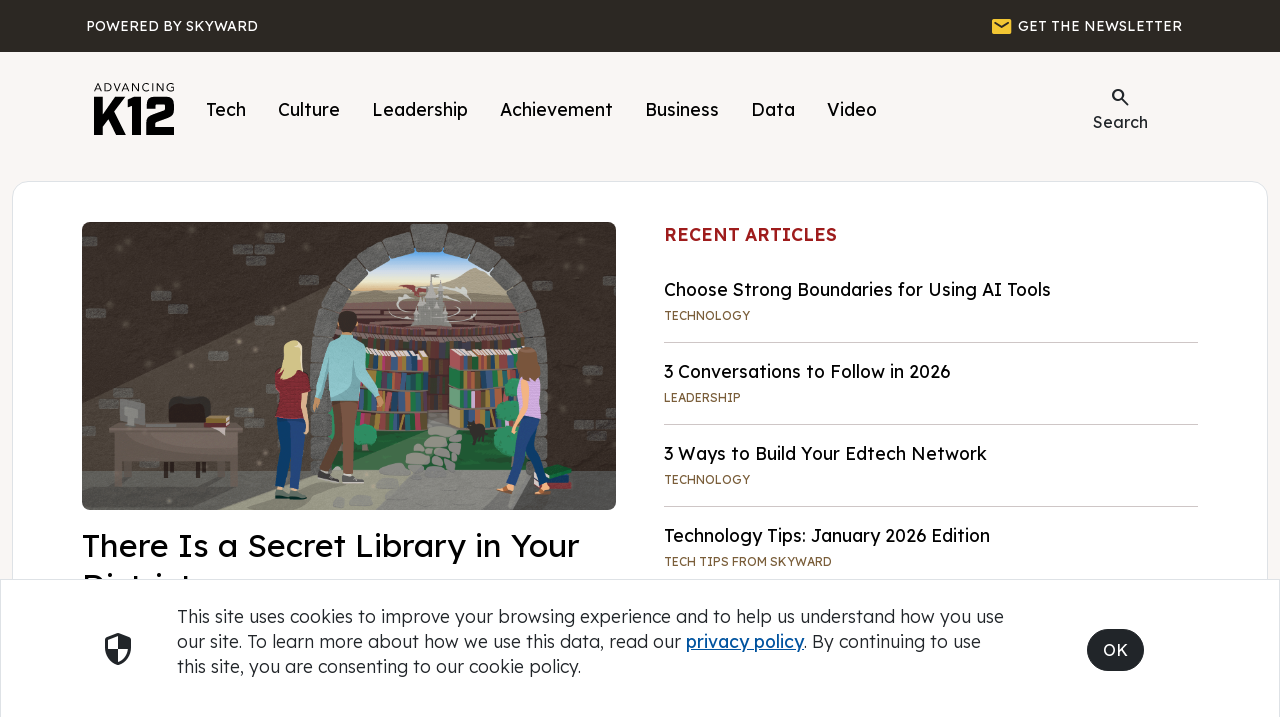

--- FILE ---
content_type: text/html; charset=utf-8
request_url: http://www.skyward.com/blogs/ak12
body_size: 70865
content:
<!DOCTYPE html>


<html lang="en">
    <head>
        <title> Advancing K12 Blog | Technology. Culture. Leadership.</title>
        <meta content="Advancing K12 provides monthly insight into how K12 schools are handling leadership, technology, and culture today. Learn what is happening in the edtech world, how to build a great culture and brand, and how to be a leader people love to work hard for. Subscribe to our monthly newsletter." name="description" />
        <meta content="Advancing K12, Blog, edtech, school culture, Skyward" name="keywords" />
        <meta http-equiv="pragma" content="no-cache" />
        <meta http-equiv="Content-Type" content="text/html; charset=utf-8" />
        <meta name="viewport" content="width=device-width, initial-scale = 1.0, user-scalable = yes">
        <link type="image/x-icon" rel="shortcut icon" href="/skyicon.ico" />
        <meta name="google-site-verification" content="V2XitpgQiXuqc0oP5NvqJzGc2f-iT90wT44gKg_3V-U" />
        <script type="text/javascript">
            (function() {
                   document.getElementsByTagName('html')[0].setAttribute('lang', 'en-US');
                   document.getElementsByTagName('html')[0].setAttribute('xml:lang','en-US');
            })();
        </script>
        <!-- Google Tag Manager -->
        <script>
            (function(w,d,s,l,i){w[l]=w[l]||[];w[l].push({'gtm.start':
                new Date().getTime(),event:'gtm.js'});var f=d.getElementsByTagName(s)[0],
                j=d.createElement(s),dl=l!='dataLayer'?'&l='+l:'';j.async=true;j.src=
                'https://www.googletagmanager.com/gtm.js?id='+i+dl;f.parentNode.insertBefore(j,f);
                })(window,document,'script','dataLayer','GTM-TWK4RTL');</script>
        <!-- End Google Tag Manager -->
        <!-- Google tag (gtag.js) -->
        <script async src="https://www.googletagmanager.com/gtag/js?id=G-6T4W0E6J6W"></script>
        <script>
            window.dataLayer = window.dataLayer || [];
            function gtag(){dataLayer.push(arguments);}
            gtag('js', new Date());

            gtag('config', 'G-6T4W0E6J6W');
        </script>

        <!-- HTML 5 Shiv -->
        <!--[if lt IE 9]>
          <script async type="text/javascript" src="https://cdnjs.cloudflare.com/ajax/libs/html5shiv/3.7.3/html5shiv.js"></script>
        <![endif]-->
        <!-- Pardot Code for https://www.skyward.com/ -->
        <script type="text/javascript">
            piAId = '65422';
            piCId = '1452';

            (function() {
                function async_load(){
                    var s = document.createElement('script'); s.type = 'text/javascript';
                    s.src = ('https:' == document.location.protocol ? 'https://pi' : 'http://cdn') + '.pardot.com/pd.js';
                    var c = document.getElementsByTagName('script')[0]; c.parentNode.insertBefore(s, c);
                }
                if(window.attachEvent) { window.attachEvent('onload', async_load); }
                else { window.addEventListener('load', async_load, false); }
            })();
        </script>
        <!-- End Pardot Code -->

        <script type="application/ld+json">
            { "@context": "http://schema.org",
                "@type": "Organization",
                "address":{
                    "@type": "PostalAddress",
                    "addressLocality": "Stevens Point",
                    "addressRegion": "WI",
                    "postalCode": "54482",
                    "addressCountry": "US",
                    "streetAddress": "2601 Skyward Drive"
                }, "name": "Skyward, Inc",
                "url": "https://www.skyward.com/",
                "logo": "/web/media/Images/Home/SkywardLogoBlue.png",
                "sameAs": [
                    "https://www.linkedin.com/company/skyward",
                    "https://twitter.com/skyward_Inc",
                    "https://www.facebook.com/Skyward.Inc",
                    "https://www.youtube.com/user/SkywardK12"
                    ],
                "description": "Work smarter. Engage more. Empower everyone. Products include a K-12 student information system, and financial/human resources management solutions for school districts and municipalities. The software is just the beginning. A better experience starts now.",
                "telephone": "+1-800-236-0001",
                "contactPoint": [{
                    "@type": "ContactPoint",
                    "telephone": "+1-800-236-7274",
                    "contactType": "customer service",
                    "areaServed": ["US"],
                    "availableLanguage":"English"
                },{
                    "@type" : "ContactPoint",
                    "telephone" : "+1-800-236-7274",
                    "contactType" : "sales"
                }]
            }
        </script>

        <!-- Font -->
        <link rel="preconnect" href="https://fonts.googleapis.com">
        <link rel="preconnect" href="https://fonts.gstatic.com" crossorigin>
        <link href="https://fonts.googleapis.com/css2?family=Lexend:wght@300..900&display=swap" rel="stylesheet">

        <!-- Bootstrap 5.3.3 -->
        <link href="https://cdnjs.cloudflare.com/ajax/libs/bootstrap/5.3.3/css/bootstrap.min.css" rel="stylesheet">
        <script src="https://cdn.jsdelivr.net/npm/bootstrap@5.3.3/dist/js/bootstrap.bundle.min.js" integrity="sha384-YvpcrYf0tY3lHB60NNkmXc5s9fDVZLESaAA55NDzOxhy9GkcIdslK1eN7N6jIeHz" crossorigin="anonymous"></script>

        <!-- Material Symbols -->
        <link rel="stylesheet" href="https://fonts.googleapis.com/css2?family=Material+Symbols+Rounded:opsz,wght,FILL,GRAD@20,400,0..1,0&display=block" />

        <!-- AK12 CSS -->
        <link rel="stylesheet" href="/css/style-ak12.css">

        <base href="/" />
        <link rel="canonical" href="http://www.skyward.com/blogs/ak12" />
        
    <link href="/_content/Kentico.Content.Web.Rcl/Content/Bundles/Public/systemPageComponents.min.css" rel="stylesheet" />


        <style type="text/css">
            /* Breadcrumb */
            li.breadcrumb-item {
                font-size: var(--fs-14); /* 14.08 px */
                font-weight: 300;
            }

            li.breadcrumb-item a {
                color: var(--black);
                text-decoration: none;
                font-weight: 400;
            }

            li.breadcrumb-item a:hover {
                text-decoration: underline;
            }

            li.breadcrumb-item + .breadcrumb-item::before {
                content: url("data:image/svg+xml,%3Csvg xmlns='http://www.w3.org/2000/svg' width='4.11' height='26.61' viewBox='0 0 4.11 26.61'%3E%3Cline id='Line_328' data-name='Line 328' x1='3' y2='25.5' transform='translate(0.555 0.555)' fill='none' stroke='%23ccc' stroke-linecap='round' stroke-width='1'/%3E%3C/svg%3E%0A") !important;
            }

            .modal-header {
                border-bottom: 0px;
            }

            .modal-content {
                border-radius: 15px;
                border: 0px;
            }

            .modal-title {
                text-align: center;
            }

            tr td {
                padding: 0 !important;
                margin: 0 !important;
            }

            h2.atBig {
                display: block;
            }

            h2.atSmall {
                display: none;
            }

            span.atBig {
                display: block;
            }

            span.atSmall {
                display: none;
            }

            div.atSmall {
                display: none;
            }

            @media (min-width: 50px) and (max-width: 990px) {
                h2.atBig {
                    display: none;
                }

                h2.atSmall {
                    display: block;
                }

                span.atBig {
                    display: none;
                }

                span.atSmall {
                    display: block;
                }

                div.atSmall {
                    display: block;
                }
            }

            @media (max-width: 768px) {
                form {
                    margin: 0px auto;
                }
            }

            .nav-link:hover {
                text-decoration: underline !important;
                text-decoration-thickness: 2px !important;
                text-underline-offset: 5px !important;
            }

            #consentBox {
                position: fixed;
                transition: all 0.3s ease;
                opacity: 0;
                bottom: -200px;
            }

            #consentBox.hide {
                opacity: 0;
                pointer-events: none;
                transform: scale(0.8);
                transition: all 0.3s ease;
                bottom: -200px;
            }

            #consentBox.showConsent {
                opacity: 1;
                bottom: 0px;
                transform: scale(1);
            }

            .consentButton {

            }

            .consentButton:hover {
                transform: scale(1.05);
            }
        </style>
    </head>
    <body class="paper-warm">
        <!-- Google Tag Manager (noscript) -->
        <noscript>
            <iframe src="https://www.googletagmanager.com/ns.html?id=GTM-TWK4RTL" height="0" width="0" style="display:none;visibility:hidden"></iframe>
        </noscript>
        <!-- End Google Tag Manager (noscript) -->
    
        <!-- Header Begins -->
        <header class="sticky-top">
            <div class="visually-hidden-focusable overflow-hidden container-fluid black py-2">
                <div class="container">
                    <a class="text-white" href="#main">Skip to main content</a>
                </div>
            </div>
            <div class="container-fluid sun-black text-white">
                <div class="container">
                    <div class="row py-1">
                        <div class="col-6 text-start p-0">
                            <button class="btn text-white text-uppercase text-start ga-ak12-top-skyward" style="height: 43.79px" aria-label="Powered by Skyward" type="button" onclick="javascript:goToSkyward();">
                                <table>
                                    <tbody>
                                        <tr>
                                            <td class="text-start">
                                                <span class="atBig fs-14">Powered by Skyward</span>
                                                <span class="atSmall fs-12">Powered by Skyward</span>
                                            </td>
                                        </tr>
                                    </tbody>
                                </table>
                            </button>
                        </div>
                        <div class="col-6 text-end">
                            <button class="btn text-white text-uppercase ga-ak12-top-join" aria-label="GET THE NEWSLETTER" type="button" data-bs-toggle="modal" data-bs-target="#modalSubscribe">
                                <table>
                                    <tbody>
                                        <tr>
                                            <td>
                                                <span class="material-symbols-rounded text-yellow fill">Email</span>
                                            </td>
                                            <td>
                                                <span class="atBig fs-14">&nbsp;GET THE NEWSLETTER</span><span class="atSmall fs-12">&nbsp;NEWSLETTER</span>
                                            </td>
                                        </tr>
                                    </tbody>
                                </table>
                            </button>
                        </div>
                    </div>
                </div>
            </div>
        </header>
        <nav aria-label="primary">
            <div class="container-fluid">
                <div class="container">
                    <div class="row">
                        <div class="col-12">
                        <div class="container">
                            <div class="row">
                                <div class="col">
                                    <div class="spacer-xs"></div>
                                    <nav class="navbar navbar-expand-lg">
                                        <div class="container-fluid px-0">
                                            <a class="navbar-brand" href="/blogs/ak12" title="Advancing K12 Blog">
                                                <img src="/web/media/Images/Blogs/AK12/Logos/ak12_black.svg" alt="AK12 logo" style="width: 80px;">
                                            </a>
                                            <button class="navbar-toggler text-black rounded-pill px-3 fs-17" type="button" data-bs-toggle="collapse" data-bs-target="#navbarScroll" aria-controls="navbarScroll" aria-expanded="false" aria-label="Toggle navigation">
                                                <span class="material-symbols-rounded fs-30">menu</span> Menu
                                            </button>
                                            <div class="collapse navbar-collapse fs-17" id="navbarScroll">
                                                <ul class="navbar-nav me-auto my-2 my-lg-0 navbar-nav-scroll" aria-label="topics">
                                                    <li class="nav-item px-0">
                                                        <a id="akTech" class="nav-link text-black btn px-3" href="/blogs/ak12/tech" title="AK12 - Tech">
                                                            Tech
                                                        </a>
                                                    </li>
                                                    <li class="nav-item px-0">
                                                        <a id="akCult" class="nav-link text-black btn px-3" href="/blogs/ak12/culture" title="AK12 - Culture">
                                                            Culture
                                                        </a>
                                                    </li>
                                                    <li class="nav-item px-0">
                                                        <a id="akLead" class="nav-link text-black btn px-3" href="/blogs/ak12/leadership" title="AK12 - Leadership">
                                                            Leadership
                                                        </a>
                                                    </li>
                                                    <li class="nav-item px-0">
                                                        <a id="akAchv" class="nav-link text-black btn px-3" href="/blogs/ak12/achievement" title="AK12 - Achievment">
                                                            Achievement
                                                        </a>
                                                    </li>
                                                    <li class="nav-item px-0">
                                                        <a id="akBusn" class="nav-link text-black btn px-3" href="/blogs/ak12/business" title="AK12 - Business">
                                                            Business
                                                        </a>
                                                    </li>
                                                    <li class="nav-item px-0">
                                                        <a id="akData" class="nav-link text-black btn px-3" href="/blogs/ak12/data" title="AK12 - Data">
                                                            Data
                                                        </a>
                                                    </li>
                                                    <li class="nav-item px-0">
                                                        <a id="akVide" class="nav-link text-black btn px-3" href="/blogs/ak12/video" title="AK12 - Video">
                                                            Video
                                                        </a>
                                                    </li>
                                                </ul>
                                                <form class="d-flex text-lg-end text-md-end text-center" role="search" style="width: 132px;">
                                                    <a class="nav-link" aria-current="page">
                                                        <button class="btn nav-button ga-ak12-top-search" type="button" data-bs-toggle="modal" data-bs-target="#modalSearch" title="AK12 - Search">
                                                            <span class="material-symbols-rounded">Search</span>
                                                            Search
                                                        </button>
                                                    </a>
                                                </form>
                                            </div>
                                        </div>
                                    </nav>
                                    <div class="spacer-sm"></div>
                                </div>
                            </div>
                        </div>
                        </div>
                    </div>
                </div>
            </div>
        </nav>
        <!-- Header Ends -->
    
        <!-- Page Content Begins -->
        <main>
            <div id="main" class="container-fluid">
                



<div class="container-fluid white max-width-1500 rounded-4 border border-top 0 border-opacity-50">
    <div class="container">
        <div class="spacer-p"></div>
        <div class="row justify-content-center g-4 g-lg-5">
                    <div class="col-md-6 col-12 position-relative">
                            <img src="/web/media/Images/Blogs/AK12/2026/January/bannerscards/Secret-Library-Card-Image.png" class="rounded-3" alt="There Is a Secret Library in Your District" style="width: 100%;" />
                        <div class="spacer-p-xs"></div>
                        <a href="https://www.skyward.com/blogs/ak12/2026/january/there-is-a-secret-library-in-your-district" class="fs-30 fw-normal dark no-underline stretched-link">There Is a Secret Library in Your District</a>
                        <br />
                        <div style="z-index:3; position:relative;">
                            <a href="/blogs/ak12/Data" class="fs-12 fw-normal uppercase text-brown no-underline">Data</a>
                        </div>
                        <div class="spacer-xs"></div>
                    </div>
            <div class="col-md-6 col-12">
                <h2 class="text-uppercase text-red fs-17 fw-semibold">RECENT ARTICLES</h2>
                <div class="spacer-sm"></div>
                        <a class="fs-17 fw-normal dark no-underline" href="https://www.skyward.com/blogs/ak12/2026/january/choose-smart-boundaries-for-using-ai-tools">Choose Strong Boundaries for Using AI Tools</a>
                        <br />
                        <a href="/blogs/ak12/Technology" class="fs-12 fw-normal uppercase text-brown no-underline">Technology</a>
                        <hr aria-hidden="true" />
                        <a class="fs-17 fw-normal dark no-underline" href="https://www.skyward.com/blogs/ak12/2025/december/3-conversations-to-follow-in-2026">3 Conversations to Follow in 2026</a>
                        <br />
                        <a href="/blogs/ak12/Leadership" class="fs-12 fw-normal uppercase text-brown no-underline">Leadership</a>
                        <hr aria-hidden="true" />
                        <a class="fs-17 fw-normal dark no-underline" href="https://www.skyward.com/blogs/ak12/2025/november/3-ways-to-build-your-edtech-network">3 Ways to Build Your Edtech Network</a>
                        <br />
                        <a href="/blogs/ak12/Technology" class="fs-12 fw-normal uppercase text-brown no-underline">Technology</a>
                        <hr aria-hidden="true" />
                        <a class="fs-17 fw-normal dark no-underline" href="https://www.skyward.com/blogs/skyward-insider/2026/january/technology-tips-january-2026-edition">Technology Tips: January 2026 Edition</a>
                        <br />
                        <a href="/blogs/skyward-insider/tips" class="fs-12 fw-normal uppercase text-brown no-underline">TECH TIPS FROM SKYWARD</a>
            </div>
        </div>
    </div>
    <div class="spacer-sm"></div>
    <div class="container">
        <div class="row align-items-center alert alert-info">
            <div class="col-md-8">
                <h3 class="fs-20 fw-semibold">Advancing K12 has a newsletter. Join +11k of your peers.</h3>
                <p class="fs-14">
                    Advancing K12 is the proud winner of the Best Corporate Blog category of the 2023 Content Marketing
                    Awards!
                </p>
            </div>
            <div class="col-md-4 text-md-center text-sm-start">
                <button class="btn fs-17 btn-dark rounded-pill ga-ak12-main-callout-join" type="button" data-bs-toggle="modal" data-bs-target="#modalSubscribe" aria-label="Subscribe&mdash;It's free!">Subscribe&mdash;It's free!</button>
            </div>
        </div>
        <div class="spacer-p-sm"></div>
    </div>
</div>
<div class="spacer-sm"></div>
<div class="container-fluid sun-black max-width-1500 rounded-4 border border-top 0 border-opacity-50">
    <div class="container">
        <div class="spacer"></div>
        <div class="row align-items-center">
            <div class="col">
                <h2 class="fs-30 text-uppercase fw-semibold text-white">WATCH</h2>
            </div>
            <div class="col text-end">
                <a class="btn btn-lg btn-outline-light rounded-pill" href="/blogs/ak12/video">View all</a>
            </div>
        </div>
        <div class="spacer-sm"></div>
        <div class="row g-lg-5 g-4">
            <div class="col-lg-6 col-md-12">
                        <div class="row position-relative">
                            <img src="/web/media/Images/Blogs/AK12/Videos/Measuring-Edtech-ROI-Goal-setting.jpg" class="rounded-3" alt="" style="max-width: 600px; width: 100%;">
                            <div class="spacer-p-xs"></div>
                            <a href="https://www.skyward.com/blogs/ak12/video/measuring-edtech-roi-goal-setting" class="fs-20 fw-normal dark no-underline text-white stretched-link">Measuring Edtech ROI: Goal setting</a>
                            <br />
                            <span class="fs-12 uppercase text-white">2 MIN 6 SEC</span>
                            <div class="spacer-sm"></div>
                        </div>
            </div>
            <div class="col-lg-6 col-md-12">
                        <div class="row position-relative">
                            <div class="col-4">
                                <img src="/web/media/Images/Blogs/AK12/Videos/Cranberry-Science-and-a-Splash-of-Red-On-the-Road.jpg" class="rounded-3" alt="" style="max-width: 200px; width: 100%;">
                                <div class="spacer-sm"></div>
                            </div>
                            <div class="col-8">
                                <a href="https://www.skyward.com/blogs/ak12/video/cranberry-science-and-a-splash-of-red-on-the-road-with-lauren" class="fs-17 fw-normal no-underline text-white stretched-link">Cranberry Science and a Splash of Red: On the Road with Lauren</a>
                                <br />
                                <span class="fs-12 uppercase text-white">4 MIN 56 SEC</span>
                                <div class="spacer-sm"></div>
                            </div>
                        </div>
                        <div class="row position-relative">
                            <div class="col-4">
                                <img src="/web/media/Images/Blogs/AK12/Videos/Choosing-a-New-SIS-Clunky-Interface.jpg" class="rounded-3" alt="" style="max-width: 200px; width: 100%;">
                                <div class="spacer-sm"></div>
                            </div>
                            <div class="col-8">
                                <a href="https://www.skyward.com/blogs/ak12/video/choosing-a-new-sis-clunky-interface" class="fs-17 fw-normal no-underline text-white stretched-link">Choosing a New SIS: Clunky Interface</a>
                                <br />
                                <span class="fs-12 uppercase text-white">40 SEC</span>
                                <div class="spacer-sm"></div>
                            </div>
                        </div>
                        <div class="row position-relative">
                            <div class="col-4">
                                <img src="/web/media/Images/Blogs/AK12/Videos/1-Minute-Security-Drill-Spoofing-and-Phishing.jpg" class="rounded-3" alt="" style="max-width: 200px; width: 100%;">
                                <div class="spacer-sm"></div>
                            </div>
                            <div class="col-8">
                                <a href="https://www.skyward.com/blogs/ak12/video/1-minute-security-drill-spoofing-and-phishing" class="fs-17 fw-normal no-underline text-white stretched-link">1-Minute Security Drill: Spoofing and Phishing</a>
                                <br />
                                <span class="fs-12 uppercase text-white">59 SEC</span>
                                <div class="spacer-sm"></div>
                            </div>
                        </div>
            </div>
            <div class="spacer"></div>
        </div>
    </div>
</div>
<div class="spacer-lg"></div>
<div class="container">
    <div class="row justify-content-between">
        <div class="col-lg-6 col-md-12">
            <h2 class="fs-30 uppercase fw-semibold">TRENDING</h2>
            <hr class="thick" />
                    <div class="row position-relative">
                        <div class="col-4">
                            <img src="/web/media/Images/Blogs/AK12/2025/November/bannerscards/3-Ways-to-Build-Your-Edtech-Network_LI.jpg" class="rounded-3" alt="3 Ways to Build Your Edtech Network" style="max-width: 200px; width: 100%;" />
                        </div>
                        <div class="col-8">
                            <a class="fs-17 fw-normal dark no-underline stretched-link ga-ak12-main-trending" href="https://www.skyward.com/blogs/ak12/2025/november/3-ways-to-build-your-edtech-network">3 Ways to Build Your Edtech Network</a>
                            <br />
                            <div style="z-index:3; position:relative;">
                                <a href="/blogs/ak12/Technology" class="fs-12 fw-normal uppercase text-brown fw-normal no-underline">Technology</a>
                            </div>
                        </div>
                            <div class="col-12">
                                <hr aria-hidden="true" />
                            </div>
                    </div>
                    <div class="row position-relative">
                        <div class="col-4">
                            <img src="/web/media/Images/Blogs/AK12/2025/November/bannerscards/AI-and-Master-schedule_blogcardimage.png" class="rounded-3" alt="Should AI Write Your Master Schedule for You?" style="max-width: 200px; width: 100%;" />
                        </div>
                        <div class="col-8">
                            <a class="fs-17 fw-normal dark no-underline stretched-link ga-ak12-main-trending" href="https://www.skyward.com/blogs/ak12/2025/november/should-ai-write-your-master-schedule-for-you">Should AI Write Your Master Schedule for You?</a>
                            <br />
                            <div style="z-index:3; position:relative;">
                                <a href="/blogs/ak12/Leadership" class="fs-12 fw-normal uppercase text-brown fw-normal no-underline">Leadership</a>
                            </div>
                        </div>
                            <div class="col-12">
                                <hr aria-hidden="true" />
                            </div>
                    </div>
                    <div class="row position-relative">
                        <div class="col-4">
                            <img src="/web/media/Images/Blogs/AK12/2025/November/bannerscards/FERPA_BlogCardImage.png" class="rounded-3" alt="How FERPA Informs K&#x2013;12 Cybersecurity" style="max-width: 200px; width: 100%;" />
                        </div>
                        <div class="col-8">
                            <a class="fs-17 fw-normal dark no-underline stretched-link ga-ak12-main-trending" href="https://www.skyward.com/blogs/ak12/2025/november/how-ferpa-informs-k12-cybersecurity">How FERPA Informs K&#x2013;12 Cybersecurity</a>
                            <br />
                            <div style="z-index:3; position:relative;">
                                <a href="/blogs/ak12/Data" class="fs-12 fw-normal uppercase text-brown fw-normal no-underline">Data</a>
                            </div>
                        </div>
                            <div class="col-12">
                                <hr aria-hidden="true" />
                            </div>
                    </div>
                    <div class="row position-relative">
                        <div class="col-4">
                            <img src="/web/media/Images/Blogs/AK12/2025/August/bannerscards/sneaky-robber-small.png" class="rounded-3" alt="3 Sneaky Hacker Tactics for Back to School" style="max-width: 200px; width: 100%;" />
                        </div>
                        <div class="col-8">
                            <a class="fs-17 fw-normal dark no-underline stretched-link ga-ak12-main-trending" href="https://www.skyward.com/blogs/ak12/2025/august/3-sneaky-hacker-tactics-for-back-to-school">3 Sneaky Hacker Tactics for Back to School</a>
                            <br />
                            <div style="z-index:3; position:relative;">
                                <a href="/blogs/ak12/Data" class="fs-12 fw-normal uppercase text-brown fw-normal no-underline">Data</a>
                            </div>
                        </div>
                    </div>
        </div>
        <div class="col-lg-6 col-md-12">
            <div class="atSmall">
                <br /><br />
            </div>
            <h2 class="fs-30 uppercase fw-semibold">TOP READS</h2>
            <hr class="thick" />
                    <div class="row position-relative">
                        <div class="col-4">
                            <img src="/web/media/Images/Blogs/AK12/2025/August/bannerscards/sneaky-robber-small.png" class="rounded-3" alt="3 Sneaky Hacker Tactics for Back to School" style="max-width: 200px; width: 100%;" />
                        </div>
                        <div class="col-8">
                            <a class="fs-17 fw-normal dark no-underline stretched-link ga-ak12-main-top-reads" href="https://www.skyward.com/blogs/ak12/2025/august/3-sneaky-hacker-tactics-for-back-to-school">3 Sneaky Hacker Tactics for Back to School</a>
                            <br />
                            <div style="z-index:3; position:relative;">
                                <a href="/blogs/ak12/Data" class="fs-12 fw-normal uppercase text-brown fw-normal no-underline">Data</a>
                            </div>
                        </div>
                            <div class="col-12">
                                <hr aria-hidden="true" />
                            </div>
                    </div>
                    <div class="row position-relative">
                        <div class="col-4">
                            <img src="/web/media/Images/Blogs/AK12/2022/August/BannersCards/grades-small.png" class="rounded-3" alt="The Points Are Made Up and the Grades Don&#x27;t Matter" style="max-width: 200px; width: 100%;" />
                        </div>
                        <div class="col-8">
                            <a class="fs-17 fw-normal dark no-underline stretched-link ga-ak12-main-top-reads" href="https://www.skyward.com/blogs/ak12/2022/august/the-points-are-made-up-and-the-grades-don-t-matter">The Points Are Made Up and the Grades Don&#x27;t Matter</a>
                            <br />
                            <div style="z-index:3; position:relative;">
                                <a href="/blogs/ak12/Achievement" class="fs-12 fw-normal uppercase text-brown fw-normal no-underline">Achievement</a>
                            </div>
                        </div>
                            <div class="col-12">
                                <hr aria-hidden="true" />
                            </div>
                    </div>
                    <div class="row position-relative">
                        <div class="col-4">
                            <img src="/web/media/Images/Blogs/AK12/2022/February/BannersCards/texting-is-scary-small.png" class="rounded-3" alt="How Teachers Can Text Families&#x2014;Without Their Personal Phones" style="max-width: 200px; width: 100%;" />
                        </div>
                        <div class="col-8">
                            <a class="fs-17 fw-normal dark no-underline stretched-link ga-ak12-main-top-reads" href="https://www.skyward.com/blogs/ak12/2022/february/how-teachers-can-text-families-without-their-personal-phones">How Teachers Can Text Families&#x2014;Without Their Personal Phones</a>
                            <br />
                            <div style="z-index:3; position:relative;">
                                <a href="/blogs/ak12/Technology" class="fs-12 fw-normal uppercase text-brown fw-normal no-underline">Technology</a>
                            </div>
                        </div>
                            <div class="col-12">
                                <hr aria-hidden="true" />
                            </div>
                    </div>
                    <div class="row position-relative">
                        <div class="col-4">
                            <img src="/web/media/Images/Blogs/AK12/2020/January/BannersCards/No-Homework_small.png" class="rounded-3" alt="The Great Homework Debate" style="max-width: 200px; width: 100%;" />
                        </div>
                        <div class="col-8">
                            <a class="fs-17 fw-normal dark no-underline stretched-link ga-ak12-main-top-reads" href="https://www.skyward.com/blogs/ak12/2020/january/the-great-homework-debate">The Great Homework Debate</a>
                            <br />
                            <div style="z-index:3; position:relative;">
                                <a href="/blogs/ak12/Achievement" class="fs-12 fw-normal uppercase text-brown fw-normal no-underline">Achievement</a>
                            </div>
                        </div>
                    </div>
        </div>
    </div>
</div>
<div class="spacer-lg"></div>
<div class="container">
    <div class="row">
        <div class="col">
            <h2 class="fs-30 uppercase fw-semibold">TOPICS</h2>
            <hr class="thick" />
        </div>
    </div>
    <div class="spacer-sm"></div>
    <div class="row g-lg-5 g-4">
        <div class="col-lg-4 col-md-6 col-sm-12">
            <div class="row align-items-center">
                <div class="col">
                    <h3 class="uppercase fs-20 text-red fw-semibold">TECH</h3>
                </div>
                <div class="col text-end">
                    <a class="btn btn-outline-dark rounded-pill" href="/blogs/ak12/tech">View all</a>
                </div>
            </div>
            <div class="spacer-sm"></div>
            <div class="row">
                <div class="col">
                            <div class="row position-relative">
                                <img src="/web/media/Images/Blogs/AK12/2025/December/bannerscards/Email-signature-headers-06-(1)-(1).png" class="rounded-3" alt="One Surefire Way to Prep Your Team for Trickster Emails? Your Signature Style" style="max-width: 400px; width: 100%;" />
                                <div class="spacer-sm"></div>
                                <a href="https://www.skyward.com/blogs/ak12/2025/december/one-surefire-way-to-prep-your-team-for-trickster-emails-your-signature-style" class="fs-17 fw-normal dark no-underline stretched-link">One Surefire Way to Prep Your Team for Trickster Emails? Your Signature Style</a>
                                <div class="spacer-xs"></div>
                                <hr aria-hidden="true" />
                            </div>
                            <div class="spacer-sm"></div>
                            <a href="https://www.skyward.com/blogs/ak12/2026/january/choose-smart-boundaries-for-using-ai-tools" class="fs-17 fw-normal dark no-underline">Choose Strong Boundaries for Using AI Tools</a>
                                <hr aria-hidden="true" />
                            <div class="spacer-sm"></div>
                            <a href="https://www.skyward.com/blogs/ak12/2025/november/3-ways-to-build-your-edtech-network" class="fs-17 fw-normal dark no-underline">3 Ways to Build Your Edtech Network</a>
                                <hr aria-hidden="true" />
                            <div class="spacer-sm"></div>
                            <a href="https://www.skyward.com/blogs/ak12/2025/september/security-insights-from-an-edtech-infosec-expert" class="fs-17 fw-normal dark no-underline">Security Insights From an EdTech Infosec Expert</a>
                </div>
            </div>
        </div>
        <div class="col-lg-4 col-md-6 col-sm-12">
            <div class="row align-items-center">
                <div class="atSmall">
                    <br /><br />
                </div>
                <div class="col">
                    <h3 class="uppercase fs-20 text-red fw-semibold">CULTURE</h3>
                </div>
                <div class="col text-end">
                    <a class="btn btn-outline-dark rounded-pill" href="/blogs/ak12/culture">View all</a>
                </div>
            </div>
            <div class="spacer-sm"></div>
            <div class="row">
                <div class="col">
                            <div class="row position-relative">
                                <img src="/web/media/Images/Blogs/AK12/2024/November/BannersCards/attendance-small.jpg" class="rounded-3" alt="How School Culture Slays Chronic Absenteeism" style="max-width: 400px; width: 100%;" />
                                <div class="spacer-sm"></div>
                                <a href="https://www.skyward.com/blogs/ak12/2024/november/how-school-culture-slays-chronic-absenteeism" class="fs-17 fw-normal dark no-underline stretched-link">How School Culture Slays Chronic Absenteeism</a>
                                <div class="spacer-xs"></div>
                                <hr aria-hidden="true" />
                            </div>
                            <div class="spacer-sm"></div>
                            <a href="https://www.skyward.com/blogs/ak12/2024/december/the-5-assumptions-we-make-about-teachers" class="fs-17 fw-normal dark no-underline">The 5 Assumptions We Make About Teachers (And Why They&#x27;re Not Right)</a>
                                <hr aria-hidden="true" />
                            <div class="spacer-sm"></div>
                            <a href="https://www.skyward.com/blogs/ak12/2024/october/new-school-year-new-social-strategy" class="fs-17 fw-normal dark no-underline">New School Year, New Social Strategy</a>
                                <hr aria-hidden="true" />
                            <div class="spacer-sm"></div>
                            <a href="https://www.skyward.com/blogs/ak12/2024/january/social-media-checklist-parent-engagement-made-easy" class="fs-17 fw-normal dark no-underline">Social Media Checklist: Parent Engagement Made Easy</a>
                </div>
            </div>
        </div>
        <div class="col-lg-4 col-md-6 col-sm-12">
            <div class="row align-items-center">
                <div class="atSmall">
                    <br /><br />
                </div>
                <div class="col">
                    <h3 class="uppercase fs-20 text-red fw-semibold">LEADERSHIP</h3>
                </div>
                <div class="col text-end">
                    <a class="btn btn-outline-dark rounded-pill" href="/blogs/ak12/leadership">View all</a>
                </div>
            </div>
            <div class="spacer-sm"></div>
            <div class="row">
                <div class="col">
                            <div class="row position-relative">
                                <img src="/web/media/Images/Blogs/AK12/2025/November/bannerscards/AI-and-Master-schedule_blogcardimage.png" class="rounded-3" alt="Should AI Write Your Master Schedule for You?" style="max-width: 400px; width: 100%;" />
                                <div class="spacer-sm"></div>
                                <a href="https://www.skyward.com/blogs/ak12/2025/november/should-ai-write-your-master-schedule-for-you" class="fs-17 fw-normal dark no-underline stretched-link">Should AI Write Your Master Schedule for You?</a>
                                <div class="spacer-xs"></div>
                                <hr aria-hidden="true" />
                            </div>
                            <div class="spacer-sm"></div>
                            <a href="https://www.skyward.com/blogs/ak12/2025/december/3-conversations-to-follow-in-2026" class="fs-17 fw-normal dark no-underline">3 Conversations to Follow in 2026</a>
                                <hr aria-hidden="true" />
                            <div class="spacer-sm"></div>
                            <a href="https://www.skyward.com/blogs/ak12/2025/november/math-anxiety-holds-students-underwater" class="fs-17 fw-normal dark no-underline">Math Anxiety Holds Students Underwater</a>
                                <hr aria-hidden="true" />
                            <div class="spacer-sm"></div>
                            <a href="https://www.skyward.com/blogs/ak12/2025/october/why-choose-data-driven-leadership-tools" class="fs-17 fw-normal dark no-underline">Why Choose Data-Driven Leadership Tools, Anyway?</a>
                </div>
            </div>
        </div>
        <div class="col-lg-4 col-md-6 col-sm-12">
            <div class="row align-items-center">
                <div class="atSmall">
                    <br /><br />
                </div>
                <div class="col">
                    <h3 class="uppercase fs-20 text-red fw-semibold">ACHIEVEMENT</h3>
                </div>
                <div class="col text-end">
                    <a class="btn btn-outline-dark rounded-pill" href="/blogs/ak12/achievement">View all</a>
                </div>
            </div>
            <div class="spacer-sm"></div>
            <div class="row">
                <div class="col">
                            <div class="row position-relative">
                                <img src="/web/media/Images/Blogs/AK12/2025/October/bannerscards/Disagreements-card.png" class="rounded-3" alt="3 Ways to Build Healthy Disagreement into School Culture" style="max-width: 400px; width: 100%;" />
                                <div class="spacer-sm"></div>
                                <a href="https://www.skyward.com/blogs/ak12/2025/october/3-ways-to-build-healthy-disagreement-into-school-culture" class="fs-17 fw-normal dark no-underline stretched-link">3 Ways to Build Healthy Disagreement into School Culture</a>
                                <div class="spacer-xs"></div>
                                <hr aria-hidden="true" />
                            </div>
                            <div class="spacer-sm"></div>
                            <a href="https://www.skyward.com/blogs/ak12/2025/october/the-literal-payoff-academic-stamina-gives-us-according-to-research" class="fs-17 fw-normal dark no-underline">The Literal Payoff Academic Stamina Gives Us According to Research</a>
                                <hr aria-hidden="true" />
                            <div class="spacer-sm"></div>
                            <a href="https://www.skyward.com/blogs/ak12/2025/september/beyond-the-binary-in-core-subjects-how-students-can-discover-their-personal-power" class="fs-17 fw-normal dark no-underline">Beyond the Binary in Core Subjects: How Students Can Discover Their Personal Power</a>
                                <hr aria-hidden="true" />
                            <div class="spacer-sm"></div>
                            <a href="https://www.skyward.com/blogs/ak12/2025/march/ai-friends-and-sel-deserts-kids-need-nuanced-human-connection-more-than-ever" class="fs-17 fw-normal dark no-underline">AI Friends and SEL Deserts: Kids Need Nuanced Human Connection More Than Ever</a>
                </div>
            </div>
        </div>
        <div class="col-lg-4 col-md-6 col-sm-12">
            <div class="row align-items-center">
                <div class="atSmall">
                    <br /><br />
                </div>
                <div class="col">
                    <h3 class="uppercase fs-20 text-red fw-semibold">BUSINESS</h3>
                </div>
                <div class="col text-end">
                    <a class="btn btn-outline-dark rounded-pill" href="/blogs/ak12/business">View all</a>
                </div>
            </div>
            <div class="spacer-sm"></div>
            <div class="row">
                <div class="col">
                            <div class="row position-relative">
                                <img src="/web/media/Images/Blogs/AK12/2025/September/bannerscards/SBOs-1.png" class="rounded-3" alt="SBOs are the MVP" style="max-width: 400px; width: 100%;" />
                                <div class="spacer-sm"></div>
                                <a href="https://www.skyward.com/blogs/ak12/2025/september/sbos-are-the-mvp" class="fs-17 fw-normal dark no-underline stretched-link">SBOs are the MVP</a>
                                <div class="spacer-xs"></div>
                                <hr aria-hidden="true" />
                            </div>
                            <div class="spacer-sm"></div>
                            <a href="https://www.skyward.com/blogs/ak12/2025/august/uncertain-financial-futures-loom-what-can-k12-cfos-learn" class="fs-17 fw-normal dark no-underline">Uncertain Financial Futures Loom: What Can K12 CFOs Learn?</a>
                                <hr aria-hidden="true" />
                            <div class="spacer-sm"></div>
                            <a href="https://www.skyward.com/blogs/ak12/2025/june/admin-assistants-are-the-k12-mvp" class="fs-17 fw-normal dark no-underline">Admin Assistants are the K12 MVP</a>
                                <hr aria-hidden="true" />
                            <div class="spacer-sm"></div>
                            <a href="https://www.skyward.com/blogs/ak12/2025/may/use-sis-erp-data-to-pay-teachers-more" class="fs-17 fw-normal dark no-underline">Use SIS &amp; ERP Data to Pay Teachers More</a>
                </div>
            </div>
        </div>
        <div class="col-lg-4 col-md-6 col-sm-12">
            <div class="row align-items-center">
                <div class="atSmall">
                    <br /><br />
                </div>
                <div class="col">
                    <h3 class="uppercase fs-20 text-red fw-semibold">DATA</h3>
                </div>
                <div class="col text-end">
                    <a class="btn btn-outline-dark rounded-pill" href="/blogs/ak12/data">View all</a>
                </div>
            </div>
            <div class="spacer-sm"></div>
            <div class="row">
                <div class="col">
                            <div class="row position-relative">
                                <img src="/web/media/Images/Blogs/AK12/2026/January/bannerscards/Secret-Library-Final-1.png" class="rounded-3" alt="There Is a Secret Library in Your District" style="max-width: 400px; width: 100%;" />
                                <div class="spacer-sm"></div>
                                <a href="https://www.skyward.com/blogs/ak12/2026/january/there-is-a-secret-library-in-your-district" class="fs-17 fw-normal dark no-underline stretched-link">There Is a Secret Library in Your District</a>
                                <div class="spacer-xs"></div>
                                <hr aria-hidden="true" />
                            </div>
                            <div class="spacer-sm"></div>
                            <a href="https://www.skyward.com/blogs/ak12/2025/september/working-together-on-student-success-tracking" class="fs-17 fw-normal dark no-underline">Working Together on Student Success Tracking</a>
                                <hr aria-hidden="true" />
                            <div class="spacer-sm"></div>
                            <a href="https://www.skyward.com/blogs/ak12/2025/august/two-truths-to-spot-lies-on-social-media" class="fs-17 fw-normal dark no-underline">2 Truths to Spot Lies on Social Media</a>
                                <hr aria-hidden="true" />
                            <div class="spacer-sm"></div>
                            <a href="https://www.skyward.com/blogs/ak12/2025/august/3-sneaky-hacker-tactics-for-back-to-school" class="fs-17 fw-normal dark no-underline">3 Sneaky Hacker Tactics for Back to School</a>
                </div>
            </div>
        </div>
    </div>
    <div class="spacer-sm"></div>
</div>
<div class="spacer-p-lg"></div>
<script src="https://ajax.googleapis.com/ajax/libs/jquery/3.7.1/jquery.min.js"></script>
<script type="text/javascript">
    var $noConflict = jQuery.noConflict();

    $noConflict(document).ready(function () {
        $noConflict("#akLead").removeClass("active");
        $noConflict("#akAchv").removeClass("active");
        $noConflict("#akCult").removeClass("active");
        $noConflict("#akBusn").removeClass("active");
        $noConflict("#akTech").removeClass("active");
        $noConflict("#akData").removeClass("active");
        $noConflict("#akVide").removeClass("active");
    });
</script>
            </div>
        </main>
        <!-- Page Content Ends -->

        <!-- Modal Begins -->
        <div id="modalSubscribe" class="modal fade" tabindex="-1" aria-hidden="true" style="display: none;">
            <div class="modal-dialog modal-xl modal-fullscreen-lg-down">
                <div class="modal-content yellow">
                    <div class="modal-header">
                        <button type="button" class="btn-close stretched-link" data-bs-dismiss="modal" aria-label="Close"></button>
                    </div>
                    <div class="modal-body">
                        <div class="container h-100">
                            <div class="row align-items-center h-100 justify-content-center">
                                <!-- Modal Content -->
                                <div class="col text-center">
                                    <div class="spacer"></div>
                                    <img src="/web/media/Images/Blogs/AK12/Logos/ak12_black.svg" alt="AK12 logo" style="width: 80px;" />
                                    <div class="spacer"></div>
                                    <span class="fs-30 fw-semibold">Get our monthly newsletter</span>
                                    <div class="spacer"></div>
                                    <iframe allowtransparency="true" frameborder="0" scrolling="no" src="https://go.skyward.com/l/64422/2025-03-25/k7l3ss" style="border: 0px solid black; border-image: none; overflow: hidden !important; margin: 0px auto; width: 340px; height: 320px;" type="text/html"></iframe>
                                    <div class="spacer-lg"></div>
                                    <a class="dark" title="Return to the blog" data-bs-dismiss="modal" aria-label="Close" style="cursor: pointer;">Return to the blog</a>
                                    <div class="spacer-lg"></div>
                                </div>
                            </div>
                        </div>
                    </div>
                </div>
            </div>
        </div>

        <div id="modalSearch" class="modal fade" tabindex="-1" aria-hidden="true" style="display: none;">
            <div class="modal-dialog modal-xl modal-fullscreen-lg-down">
                <div class="modal-content">
                    <div class="modal-header">
                        <button type="button" class="btn-close stretched-link" data-bs-dismiss="modal" aria-label="Close"></button>
                    </div>
                    <div class="modal-body">
                        <div class="container h-100">
                            <div class="row align-items-center h-100 justify-content-center">
                                <!-- Modal Content -->
                                <div class="col-lg-6 col-12 text-center">
                                    <div class="spacer"></div>
                                    <span class="fs-30 fw-semibold" id="search-articles">Search</span>
                                    <div class="spacer"></div>
                                    <form method="get" action="/blogs/ak12/searchresults">
                                        <input name="searchtext" type="text" placeholder="Find an article" autocomplete="off" class="form-control paper-cool fs-20" aria-labelledby="search-articles">
                                        <div class="spacer xs"></div>
                                        <input type="submit" value="Submit" class="btn btn-dark rounded-pill fs-20">
                                    </form>
                                    <div class="spacer-lg"></div>
                                    <a class="dark" title="Return to the blog" data-bs-dismiss="modal" aria-label="Close" style="cursor: pointer;">Return to the blog</a>
                                    <div class="spacer-lg"></div>
                                </div>
                            </div>
                        </div>
                    </div>
                </div>
            </div>
        </div>
        <!-- Modal Ends -->
    
        <!-- Footer Begins -->
        <footer role="contentinfo">
            <div class="container-fluid yellow">
                <div class="spacer-p-lg"></div>
                <div class="container">
                    <div class="row justify-content-between">
                        <div class="col-md-4 col-sm-12">
                            <h2 class="fs-20 fw-semibold">GET OUR NEWSLETTER</h2>
                            <div class="spacer"></div>
                            <p class="fs-p fw-light">Keep up to date with edtech &mdash; sign up for our newsletter.</p>
                            <div class="spacer-xs"></div>
                            <button type="button" class="btn btn-dark rounded-pill ga-ak12-footer-join" aria-label="Join us" data-bs-toggle="modal" data-bs-target="#modalSubscribe">Join us</button>
                            <div class="spacer-lg"></div>
                            <h2 class="fs-20 fw-semibold">FOLLOW US</h2>
                            <div class="spacer-sm"></div>
                            <button class="btn btn-dark rounded-circle btn-icon ga-ak12-footer-social-x" aria-label="Share to X" onclick="window.open(
                                'http://twitter.com/share?url=' + location.href,
                                'twitter-share-dialog',
                                'width=626,height=436');
                                return false;">
                                <img src="/web/media/Images/Icons/Social/social-x.svg" class="white-f" alt="" aria-hidden="true">
                            </button>

                            <button class="btn btn-dark rounded-circle btn-icon ga-ak12-footer-social-ln" aria-label="Share to LinkedIn" onclick="window.open(
                                'https://www.linkedin.com/shareArticle?mini=true&url=' + location.href,
                                'linkedin-share-dialog',
                                'width=626,height=436');
                                return false;">
                                <img src="/web/media/Images/Icons/Social/social-linkedin.svg" class="white-f" alt="" aria-hidden="true">
                            </button>
                            <div class="spacer"></div>
                        </div>
                        <div class="col-md-2 col-sm-12">
                            <nav aria-label="secondary" aria-labelledby="nav-title">
                                <h2 id='nav-title' class="fs-20 fw-semibold">TOPICS</h2>
                                <div class="spacer"></div>
                                <a class="fs-17n no-underline dark" href="/blogs/ak12/leadership" title="AK12 - Leadership" role="link">Leadership</a>
                                <div class="spacer-xs"></div>
                                <a class="fs-17n no-underline dark" href="/blogs/ak12/achievement" title="AK12 - Achievement" role="link">Achievement</a>
                                <div class="spacer-xs"></div>
                                <a class="fs-17n no-underline dark" href="/blogs/ak12/culture" title="AK12 - Culture" role="link">Culture</a>
                                <div class="spacer-xs"></div>
                                <a class="fs-17n no-underline dark" href="/blogs/ak12/business" title="AK12 - Business" role="link">Business</a>
                                <div class="spacer-xs"></div>
                                <a class="fs-17n no-underline dark" href="/blogs/ak12/tech" title="AK12 - Tech" role="link">Tech</a>
                                <div class="spacer-xs"></div>
                                <a class="fs-17n no-underline dark" href="/blogs/ak12/data" title="AK12 - Data" role="link">Data</a>
                                <div class="spacer-xs"></div>
                                <div class="spacer"></div>
                            </nav>
                        </div>
                        <div class="col-md-4 col-sm-12">
                            <a href="/blogs/ak12" title="Advancing K12 Blog" role="link"><img src="/web/media/Images/Blogs/AK12/Logos/ak12_black.svg" alt="Advancing K12 logo" style="width: 80px;" /></a>
                            <div class="spacer-xs"></div>
                            <span class="fs-20 fw-normal">Technology, Culture, Leadership.</span>
                            <div class="spacer-xs"></div>
                            <p class="fs-p fw-light">Recently named a Top 50 Must-Read K-12 IT Blog, Advancing K12 examines the successes, opportunities, and future of school districts throughout the country.</p>
                            <div class="spacer sm"></div>
                            <span class="fs-p fw-light">Powered by Skyward, Inc.</span>
                            <div class="spacer sm"></div>
                            <div class="spacer"></div>
                            <a href="/blogs/ak12/awards" title="Awards and Accolades" style="text-decoration: none !important;"><img class="rounded-4" src="/web/media/Images/Blogs/AK12/Awards/award-edtechmag.png" alt="Edtech award" style="width: 68px; height: 68px;" /> 
                            <img class="rounded-4" src="/web/media/Images/Blogs/AK12/Awards/award-prdaily.png" alt="PR Daily award" style="width: 68px; height: 68px;" /> 
                            <img class="rounded-4" src="/web/media/Images/Blogs/AK12/Awards/award-cma.png" alt="CMA award" style="width: 68px; height: 68px;" /></a>
                        </div>
                    </div>
                    <div class="spacer-sm"></div>
                    <div class="row row justify-content-center">
                        <div class="col text-center">
                            <div class="spacer"></div>
                            <span class="fs-14 fw-light">Copyright © 2026 Advancing K12</span>
                            <div class="spacer sm"></div>
                        </div>
                    </div>
                </div>
            </div>
        </footer>
        <!-- Footer Ends -->
        <div class="container-fluid bg-white m-0 rounded-0 py-4 border border-top-1 fixed-bottom" id="consentBox">
            <div class="container" id="consentContent">
                <div class="row align-items-center">
                    <div class="col-lg-1 text-center">
                        <span class="fs-40 material-symbols-rounded fill">Security</span>
                    </div>
                    <div class="col-lg-9 col-12">
                        <p class="fs-17 pb-0">
                        This site uses cookies to improve your browsing experience and to help us understand how you use our site. To learn more about how we use this data, read our <a href="/privacy-policy" title="privacy policy">privacy policy</a>. By continuing to use this site, you are consenting to our cookie policy.
                        </p>
                    </div>
                    <div class="col-lg-2 text-center">
                        <button class="btn btn-dark rounded-pill consentButton" aria-label="OK">
                            OK
                        </button>
                    </div>
                </div>
            </div>
        </div>
    
        <!-- Scripts Begins -->
        <!-- Scripts Ends -->
        <script src="/_content/Kentico.Content.Web.Rcl/Scripts/jquery-3.5.1.js"></script>
<script src="/_content/Kentico.Content.Web.Rcl/Scripts/jquery.unobtrusive-ajax.js"></script>
<script type="text/javascript">
window.kentico = window.kentico || {};
window.kentico.builder = {}; 
window.kentico.builder.useJQuery = true;</script><script src="/_content/Kentico.Content.Web.Rcl/Content/Bundles/Public/systemFormComponents.min.js"></script>

        
    <script src="/_content/Kentico.Content.Web.Rcl/Scripts/jquery-3.5.1.js"></script>
<script src="/_content/Kentico.Content.Web.Rcl/Scripts/jquery.unobtrusive-ajax.js"></script>
<script type="text/javascript">
window.kentico = window.kentico || {};
window.kentico.builder = {}; 
window.kentico.builder.useJQuery = true;</script><script src="/_content/Kentico.Content.Web.Rcl/Content/Bundles/Public/systemFormComponents.min.js"></script>


        <script type="text/javascript">
            // Init Bootstrap Tooltips
            const tooltipTriggerList = document.querySelectorAll('[data-bs-toggle="tooltip"]')

            const tooltipList = [...tooltipTriggerList].map(tooltipTriggerEl => new bootstrap.Tooltip(tooltipTriggerEl))

            function goToSkyward() {
                window.location.href = '/';
            }

            const consentBox =
              document.getElementById("consentBox");
            const acceptBtn =
              document.querySelector(".consentButton");

            acceptBtn.onclick = () => {
              document.cookie = setPersistentCookie("SkywardCookieConsent","Accepted",365);
              if (document.cookie) {
                    consentBox.classList.remove("showConsent");
                  consentBox.classList.add("hide");
              } else {
                  alert
                      ("Cookie can't be set! Please"+
                      " unblock this site from the cookie"+
                      " setting of your browser.");
              }
            };

            function setPersistentCookie(name, value, days) {
              let date = new Date();
              date.setTime(date.getTime() + (days*24*60*60*1000));
              let expires = "expires="+ date.toUTCString();
              document.cookie = name + "=" + value + ";" + expires + ";path=/";
            }

            function getCookie(name) {
              let cookieName = name + "=";
              let decodedCookie = decodeURIComponent(document.cookie);
              let cookieArray = decodedCookie.split(';');
              for(let i = 0; i < cookieArray.length; i++) {
                  let cookie = cookieArray[i];
                  while (cookie.charAt(0) == ' ') {
                  cookie = cookie.substring(1);
                  }
                  if (cookie.indexOf(cookieName) == 0) {
                  return cookie.substring(cookieName.length, cookie.length);
                  }
            }
              return false;
            }

            jQuery(document).ready(function() {
              if (!getCookie("SkywardCookieConsent")) {
                  consentBox.classList.add("showConsent");
              } else {
                  consentBox.classList.remove("showConsent");
              }

            });
    </script>
    <!-- Pause GIFs-->
    <script src="https://cdn.jsdelivr.net/gh/adamchaboryk/gifa11y@2.1.0/dist/js/gifa11y.umd.min.js"></script>
    <script>
        var gifa11y = new Gifa11y({
            container: 'col-6',
            buttonBackground: '#ffffff',
            buttonBackgroundHover: '#ffffff',
            buttonIconColor: '#000000',
            buttonPlayIconHTML: '<svg xmlns="http://www.w3.org/2000/svg" width="16" height="16" fill="currentColor" viewBox="0 0 16 16"><path d="M16 8A8 8 0 1 1 0 8a8 8 0 0 1 16 0zM6.79 5.093A.5.5 0 0 0 6 5.5v5a.5.5 0 0 0 .79.407l3.5-2.5a.5.5 0 0 0 0-.814l-3.5-2.5z"/></svg>',
            buttonPauseIconHTML: '<svg xmlns="http://www.w3.org/2000/svg" width="16" height="16" fill="currentColor" viewBox="0 0 16 16"><path d="M16 8A8 8 0 1 1 0 8a8 8 0 0 1 16 0zM6.25 5C5.56 5 5 5.56 5 6.25v3.5a1.25 1.25 0 1 0 2.5 0v-3.5C7.5 5.56 6.94 5 6.25 5zm3.5 0c-.69 0-1.25.56-1.25 1.25v3.5a1.25 1.25 0 1 0 2.5 0v-3.5C11 5.56 10.44 5 9.75 5z"/></svg>'
        });

        // Video Play/Pause
        const containers = document.querySelectorAll('.video-container');

        containers.forEach(container => {
            // Add play and pause button to each container
            container.innerHTML += `
            <div class="svg-overlay" style="z-index: 3;">
                <button class="pause-button rounded-circle" aria-label="Pause animation">
                    <svg xmlns="http://www.w3.org/2000/svg" width="24" height="24" viewBox="0 0 24 24">
                        <path d="M24,12A12,12,0,1,1,12,0,12,12,0,0,1,24,12ZM9.376,7.5A1.876,1.876,0,0,0,7.5,9.376v5.25a1.875,1.875,0,0,0,3.75,0V9.376A1.876,1.876,0,0,0,9.376,7.5Zm5.25,0a1.876,1.876,0,0,0-1.875,1.875v5.25a1.875,1.875,0,0,0,3.75,0V9.376A1.876,1.876,0,0,0,14.626,7.5Z"/>
                    </svg>
                </button>
                <button class="play-button rounded-circle" style="display: none;" aria-label="Play animation">
                    <svg xmlns="http://www.w3.org/2000/svg" width="24" height="24" viewBox="0 0 24 24">
                        <path d="M24,12A12,12,0,1,1,12,0,12,12,0,0,1,24,12ZM10.185,7.64A.75.75,0,0,0,9,8.25v7.5a.75.75,0,0,0,1.185.61l5.25-3.75a.75.75,0,0,0,0-1.221l-5.25-3.75Z"/>
                    </svg>
                </button>
            </div>
            `;

            const video = container.querySelector('video');
            const overlay = container.querySelector('.svg-overlay');
            const pauseButton = container.querySelector('.pause-button');
            const playButton = container.querySelector('.play-button');

            // Make overlay clickable
            overlay.classList.add('clickable-overlay');

            // Set initial state based on whether video is paused
            video.play();
            updateIconState();

            // Click handler for the overlay
            overlay.addEventListener('click', function() {
                if (video.paused) {
                    video.play();
                } else {
                    video.pause();
                }
            });

            // Update icons when play/pause state changes
            video.addEventListener('play', updateIconState);
            video.addEventListener('pause', updateIconState);

            // Function to update which icon is displayed
            function updateIconState() {
                if (video.paused) {
                    pauseButton.style.display = 'none';
                    playButton.style.display = 'block';
                } else {
                    pauseButton.style.display = 'block';
                    playButton.style.display = 'none';
                }
            }

            function toggleVideo() {
                this.controls=0; this.paused || this.ended ? this.play() : this.pause();
            }

        });
    </script>
    </body>
</html>


--- FILE ---
content_type: text/html; charset=utf-8
request_url: https://www.google.com/recaptcha/enterprise/anchor?ar=1&k=6LdeKFcdAAAAAA8ieqIc8bHuW-X3fbCAl09z_wJd&co=aHR0cHM6Ly9nby5za3l3YXJkLmNvbTo0NDM.&hl=en&v=N67nZn4AqZkNcbeMu4prBgzg&size=normal&anchor-ms=20000&execute-ms=30000&cb=28g0x8sdc2m0
body_size: 49342
content:
<!DOCTYPE HTML><html dir="ltr" lang="en"><head><meta http-equiv="Content-Type" content="text/html; charset=UTF-8">
<meta http-equiv="X-UA-Compatible" content="IE=edge">
<title>reCAPTCHA</title>
<style type="text/css">
/* cyrillic-ext */
@font-face {
  font-family: 'Roboto';
  font-style: normal;
  font-weight: 400;
  font-stretch: 100%;
  src: url(//fonts.gstatic.com/s/roboto/v48/KFO7CnqEu92Fr1ME7kSn66aGLdTylUAMa3GUBHMdazTgWw.woff2) format('woff2');
  unicode-range: U+0460-052F, U+1C80-1C8A, U+20B4, U+2DE0-2DFF, U+A640-A69F, U+FE2E-FE2F;
}
/* cyrillic */
@font-face {
  font-family: 'Roboto';
  font-style: normal;
  font-weight: 400;
  font-stretch: 100%;
  src: url(//fonts.gstatic.com/s/roboto/v48/KFO7CnqEu92Fr1ME7kSn66aGLdTylUAMa3iUBHMdazTgWw.woff2) format('woff2');
  unicode-range: U+0301, U+0400-045F, U+0490-0491, U+04B0-04B1, U+2116;
}
/* greek-ext */
@font-face {
  font-family: 'Roboto';
  font-style: normal;
  font-weight: 400;
  font-stretch: 100%;
  src: url(//fonts.gstatic.com/s/roboto/v48/KFO7CnqEu92Fr1ME7kSn66aGLdTylUAMa3CUBHMdazTgWw.woff2) format('woff2');
  unicode-range: U+1F00-1FFF;
}
/* greek */
@font-face {
  font-family: 'Roboto';
  font-style: normal;
  font-weight: 400;
  font-stretch: 100%;
  src: url(//fonts.gstatic.com/s/roboto/v48/KFO7CnqEu92Fr1ME7kSn66aGLdTylUAMa3-UBHMdazTgWw.woff2) format('woff2');
  unicode-range: U+0370-0377, U+037A-037F, U+0384-038A, U+038C, U+038E-03A1, U+03A3-03FF;
}
/* math */
@font-face {
  font-family: 'Roboto';
  font-style: normal;
  font-weight: 400;
  font-stretch: 100%;
  src: url(//fonts.gstatic.com/s/roboto/v48/KFO7CnqEu92Fr1ME7kSn66aGLdTylUAMawCUBHMdazTgWw.woff2) format('woff2');
  unicode-range: U+0302-0303, U+0305, U+0307-0308, U+0310, U+0312, U+0315, U+031A, U+0326-0327, U+032C, U+032F-0330, U+0332-0333, U+0338, U+033A, U+0346, U+034D, U+0391-03A1, U+03A3-03A9, U+03B1-03C9, U+03D1, U+03D5-03D6, U+03F0-03F1, U+03F4-03F5, U+2016-2017, U+2034-2038, U+203C, U+2040, U+2043, U+2047, U+2050, U+2057, U+205F, U+2070-2071, U+2074-208E, U+2090-209C, U+20D0-20DC, U+20E1, U+20E5-20EF, U+2100-2112, U+2114-2115, U+2117-2121, U+2123-214F, U+2190, U+2192, U+2194-21AE, U+21B0-21E5, U+21F1-21F2, U+21F4-2211, U+2213-2214, U+2216-22FF, U+2308-230B, U+2310, U+2319, U+231C-2321, U+2336-237A, U+237C, U+2395, U+239B-23B7, U+23D0, U+23DC-23E1, U+2474-2475, U+25AF, U+25B3, U+25B7, U+25BD, U+25C1, U+25CA, U+25CC, U+25FB, U+266D-266F, U+27C0-27FF, U+2900-2AFF, U+2B0E-2B11, U+2B30-2B4C, U+2BFE, U+3030, U+FF5B, U+FF5D, U+1D400-1D7FF, U+1EE00-1EEFF;
}
/* symbols */
@font-face {
  font-family: 'Roboto';
  font-style: normal;
  font-weight: 400;
  font-stretch: 100%;
  src: url(//fonts.gstatic.com/s/roboto/v48/KFO7CnqEu92Fr1ME7kSn66aGLdTylUAMaxKUBHMdazTgWw.woff2) format('woff2');
  unicode-range: U+0001-000C, U+000E-001F, U+007F-009F, U+20DD-20E0, U+20E2-20E4, U+2150-218F, U+2190, U+2192, U+2194-2199, U+21AF, U+21E6-21F0, U+21F3, U+2218-2219, U+2299, U+22C4-22C6, U+2300-243F, U+2440-244A, U+2460-24FF, U+25A0-27BF, U+2800-28FF, U+2921-2922, U+2981, U+29BF, U+29EB, U+2B00-2BFF, U+4DC0-4DFF, U+FFF9-FFFB, U+10140-1018E, U+10190-1019C, U+101A0, U+101D0-101FD, U+102E0-102FB, U+10E60-10E7E, U+1D2C0-1D2D3, U+1D2E0-1D37F, U+1F000-1F0FF, U+1F100-1F1AD, U+1F1E6-1F1FF, U+1F30D-1F30F, U+1F315, U+1F31C, U+1F31E, U+1F320-1F32C, U+1F336, U+1F378, U+1F37D, U+1F382, U+1F393-1F39F, U+1F3A7-1F3A8, U+1F3AC-1F3AF, U+1F3C2, U+1F3C4-1F3C6, U+1F3CA-1F3CE, U+1F3D4-1F3E0, U+1F3ED, U+1F3F1-1F3F3, U+1F3F5-1F3F7, U+1F408, U+1F415, U+1F41F, U+1F426, U+1F43F, U+1F441-1F442, U+1F444, U+1F446-1F449, U+1F44C-1F44E, U+1F453, U+1F46A, U+1F47D, U+1F4A3, U+1F4B0, U+1F4B3, U+1F4B9, U+1F4BB, U+1F4BF, U+1F4C8-1F4CB, U+1F4D6, U+1F4DA, U+1F4DF, U+1F4E3-1F4E6, U+1F4EA-1F4ED, U+1F4F7, U+1F4F9-1F4FB, U+1F4FD-1F4FE, U+1F503, U+1F507-1F50B, U+1F50D, U+1F512-1F513, U+1F53E-1F54A, U+1F54F-1F5FA, U+1F610, U+1F650-1F67F, U+1F687, U+1F68D, U+1F691, U+1F694, U+1F698, U+1F6AD, U+1F6B2, U+1F6B9-1F6BA, U+1F6BC, U+1F6C6-1F6CF, U+1F6D3-1F6D7, U+1F6E0-1F6EA, U+1F6F0-1F6F3, U+1F6F7-1F6FC, U+1F700-1F7FF, U+1F800-1F80B, U+1F810-1F847, U+1F850-1F859, U+1F860-1F887, U+1F890-1F8AD, U+1F8B0-1F8BB, U+1F8C0-1F8C1, U+1F900-1F90B, U+1F93B, U+1F946, U+1F984, U+1F996, U+1F9E9, U+1FA00-1FA6F, U+1FA70-1FA7C, U+1FA80-1FA89, U+1FA8F-1FAC6, U+1FACE-1FADC, U+1FADF-1FAE9, U+1FAF0-1FAF8, U+1FB00-1FBFF;
}
/* vietnamese */
@font-face {
  font-family: 'Roboto';
  font-style: normal;
  font-weight: 400;
  font-stretch: 100%;
  src: url(//fonts.gstatic.com/s/roboto/v48/KFO7CnqEu92Fr1ME7kSn66aGLdTylUAMa3OUBHMdazTgWw.woff2) format('woff2');
  unicode-range: U+0102-0103, U+0110-0111, U+0128-0129, U+0168-0169, U+01A0-01A1, U+01AF-01B0, U+0300-0301, U+0303-0304, U+0308-0309, U+0323, U+0329, U+1EA0-1EF9, U+20AB;
}
/* latin-ext */
@font-face {
  font-family: 'Roboto';
  font-style: normal;
  font-weight: 400;
  font-stretch: 100%;
  src: url(//fonts.gstatic.com/s/roboto/v48/KFO7CnqEu92Fr1ME7kSn66aGLdTylUAMa3KUBHMdazTgWw.woff2) format('woff2');
  unicode-range: U+0100-02BA, U+02BD-02C5, U+02C7-02CC, U+02CE-02D7, U+02DD-02FF, U+0304, U+0308, U+0329, U+1D00-1DBF, U+1E00-1E9F, U+1EF2-1EFF, U+2020, U+20A0-20AB, U+20AD-20C0, U+2113, U+2C60-2C7F, U+A720-A7FF;
}
/* latin */
@font-face {
  font-family: 'Roboto';
  font-style: normal;
  font-weight: 400;
  font-stretch: 100%;
  src: url(//fonts.gstatic.com/s/roboto/v48/KFO7CnqEu92Fr1ME7kSn66aGLdTylUAMa3yUBHMdazQ.woff2) format('woff2');
  unicode-range: U+0000-00FF, U+0131, U+0152-0153, U+02BB-02BC, U+02C6, U+02DA, U+02DC, U+0304, U+0308, U+0329, U+2000-206F, U+20AC, U+2122, U+2191, U+2193, U+2212, U+2215, U+FEFF, U+FFFD;
}
/* cyrillic-ext */
@font-face {
  font-family: 'Roboto';
  font-style: normal;
  font-weight: 500;
  font-stretch: 100%;
  src: url(//fonts.gstatic.com/s/roboto/v48/KFO7CnqEu92Fr1ME7kSn66aGLdTylUAMa3GUBHMdazTgWw.woff2) format('woff2');
  unicode-range: U+0460-052F, U+1C80-1C8A, U+20B4, U+2DE0-2DFF, U+A640-A69F, U+FE2E-FE2F;
}
/* cyrillic */
@font-face {
  font-family: 'Roboto';
  font-style: normal;
  font-weight: 500;
  font-stretch: 100%;
  src: url(//fonts.gstatic.com/s/roboto/v48/KFO7CnqEu92Fr1ME7kSn66aGLdTylUAMa3iUBHMdazTgWw.woff2) format('woff2');
  unicode-range: U+0301, U+0400-045F, U+0490-0491, U+04B0-04B1, U+2116;
}
/* greek-ext */
@font-face {
  font-family: 'Roboto';
  font-style: normal;
  font-weight: 500;
  font-stretch: 100%;
  src: url(//fonts.gstatic.com/s/roboto/v48/KFO7CnqEu92Fr1ME7kSn66aGLdTylUAMa3CUBHMdazTgWw.woff2) format('woff2');
  unicode-range: U+1F00-1FFF;
}
/* greek */
@font-face {
  font-family: 'Roboto';
  font-style: normal;
  font-weight: 500;
  font-stretch: 100%;
  src: url(//fonts.gstatic.com/s/roboto/v48/KFO7CnqEu92Fr1ME7kSn66aGLdTylUAMa3-UBHMdazTgWw.woff2) format('woff2');
  unicode-range: U+0370-0377, U+037A-037F, U+0384-038A, U+038C, U+038E-03A1, U+03A3-03FF;
}
/* math */
@font-face {
  font-family: 'Roboto';
  font-style: normal;
  font-weight: 500;
  font-stretch: 100%;
  src: url(//fonts.gstatic.com/s/roboto/v48/KFO7CnqEu92Fr1ME7kSn66aGLdTylUAMawCUBHMdazTgWw.woff2) format('woff2');
  unicode-range: U+0302-0303, U+0305, U+0307-0308, U+0310, U+0312, U+0315, U+031A, U+0326-0327, U+032C, U+032F-0330, U+0332-0333, U+0338, U+033A, U+0346, U+034D, U+0391-03A1, U+03A3-03A9, U+03B1-03C9, U+03D1, U+03D5-03D6, U+03F0-03F1, U+03F4-03F5, U+2016-2017, U+2034-2038, U+203C, U+2040, U+2043, U+2047, U+2050, U+2057, U+205F, U+2070-2071, U+2074-208E, U+2090-209C, U+20D0-20DC, U+20E1, U+20E5-20EF, U+2100-2112, U+2114-2115, U+2117-2121, U+2123-214F, U+2190, U+2192, U+2194-21AE, U+21B0-21E5, U+21F1-21F2, U+21F4-2211, U+2213-2214, U+2216-22FF, U+2308-230B, U+2310, U+2319, U+231C-2321, U+2336-237A, U+237C, U+2395, U+239B-23B7, U+23D0, U+23DC-23E1, U+2474-2475, U+25AF, U+25B3, U+25B7, U+25BD, U+25C1, U+25CA, U+25CC, U+25FB, U+266D-266F, U+27C0-27FF, U+2900-2AFF, U+2B0E-2B11, U+2B30-2B4C, U+2BFE, U+3030, U+FF5B, U+FF5D, U+1D400-1D7FF, U+1EE00-1EEFF;
}
/* symbols */
@font-face {
  font-family: 'Roboto';
  font-style: normal;
  font-weight: 500;
  font-stretch: 100%;
  src: url(//fonts.gstatic.com/s/roboto/v48/KFO7CnqEu92Fr1ME7kSn66aGLdTylUAMaxKUBHMdazTgWw.woff2) format('woff2');
  unicode-range: U+0001-000C, U+000E-001F, U+007F-009F, U+20DD-20E0, U+20E2-20E4, U+2150-218F, U+2190, U+2192, U+2194-2199, U+21AF, U+21E6-21F0, U+21F3, U+2218-2219, U+2299, U+22C4-22C6, U+2300-243F, U+2440-244A, U+2460-24FF, U+25A0-27BF, U+2800-28FF, U+2921-2922, U+2981, U+29BF, U+29EB, U+2B00-2BFF, U+4DC0-4DFF, U+FFF9-FFFB, U+10140-1018E, U+10190-1019C, U+101A0, U+101D0-101FD, U+102E0-102FB, U+10E60-10E7E, U+1D2C0-1D2D3, U+1D2E0-1D37F, U+1F000-1F0FF, U+1F100-1F1AD, U+1F1E6-1F1FF, U+1F30D-1F30F, U+1F315, U+1F31C, U+1F31E, U+1F320-1F32C, U+1F336, U+1F378, U+1F37D, U+1F382, U+1F393-1F39F, U+1F3A7-1F3A8, U+1F3AC-1F3AF, U+1F3C2, U+1F3C4-1F3C6, U+1F3CA-1F3CE, U+1F3D4-1F3E0, U+1F3ED, U+1F3F1-1F3F3, U+1F3F5-1F3F7, U+1F408, U+1F415, U+1F41F, U+1F426, U+1F43F, U+1F441-1F442, U+1F444, U+1F446-1F449, U+1F44C-1F44E, U+1F453, U+1F46A, U+1F47D, U+1F4A3, U+1F4B0, U+1F4B3, U+1F4B9, U+1F4BB, U+1F4BF, U+1F4C8-1F4CB, U+1F4D6, U+1F4DA, U+1F4DF, U+1F4E3-1F4E6, U+1F4EA-1F4ED, U+1F4F7, U+1F4F9-1F4FB, U+1F4FD-1F4FE, U+1F503, U+1F507-1F50B, U+1F50D, U+1F512-1F513, U+1F53E-1F54A, U+1F54F-1F5FA, U+1F610, U+1F650-1F67F, U+1F687, U+1F68D, U+1F691, U+1F694, U+1F698, U+1F6AD, U+1F6B2, U+1F6B9-1F6BA, U+1F6BC, U+1F6C6-1F6CF, U+1F6D3-1F6D7, U+1F6E0-1F6EA, U+1F6F0-1F6F3, U+1F6F7-1F6FC, U+1F700-1F7FF, U+1F800-1F80B, U+1F810-1F847, U+1F850-1F859, U+1F860-1F887, U+1F890-1F8AD, U+1F8B0-1F8BB, U+1F8C0-1F8C1, U+1F900-1F90B, U+1F93B, U+1F946, U+1F984, U+1F996, U+1F9E9, U+1FA00-1FA6F, U+1FA70-1FA7C, U+1FA80-1FA89, U+1FA8F-1FAC6, U+1FACE-1FADC, U+1FADF-1FAE9, U+1FAF0-1FAF8, U+1FB00-1FBFF;
}
/* vietnamese */
@font-face {
  font-family: 'Roboto';
  font-style: normal;
  font-weight: 500;
  font-stretch: 100%;
  src: url(//fonts.gstatic.com/s/roboto/v48/KFO7CnqEu92Fr1ME7kSn66aGLdTylUAMa3OUBHMdazTgWw.woff2) format('woff2');
  unicode-range: U+0102-0103, U+0110-0111, U+0128-0129, U+0168-0169, U+01A0-01A1, U+01AF-01B0, U+0300-0301, U+0303-0304, U+0308-0309, U+0323, U+0329, U+1EA0-1EF9, U+20AB;
}
/* latin-ext */
@font-face {
  font-family: 'Roboto';
  font-style: normal;
  font-weight: 500;
  font-stretch: 100%;
  src: url(//fonts.gstatic.com/s/roboto/v48/KFO7CnqEu92Fr1ME7kSn66aGLdTylUAMa3KUBHMdazTgWw.woff2) format('woff2');
  unicode-range: U+0100-02BA, U+02BD-02C5, U+02C7-02CC, U+02CE-02D7, U+02DD-02FF, U+0304, U+0308, U+0329, U+1D00-1DBF, U+1E00-1E9F, U+1EF2-1EFF, U+2020, U+20A0-20AB, U+20AD-20C0, U+2113, U+2C60-2C7F, U+A720-A7FF;
}
/* latin */
@font-face {
  font-family: 'Roboto';
  font-style: normal;
  font-weight: 500;
  font-stretch: 100%;
  src: url(//fonts.gstatic.com/s/roboto/v48/KFO7CnqEu92Fr1ME7kSn66aGLdTylUAMa3yUBHMdazQ.woff2) format('woff2');
  unicode-range: U+0000-00FF, U+0131, U+0152-0153, U+02BB-02BC, U+02C6, U+02DA, U+02DC, U+0304, U+0308, U+0329, U+2000-206F, U+20AC, U+2122, U+2191, U+2193, U+2212, U+2215, U+FEFF, U+FFFD;
}
/* cyrillic-ext */
@font-face {
  font-family: 'Roboto';
  font-style: normal;
  font-weight: 900;
  font-stretch: 100%;
  src: url(//fonts.gstatic.com/s/roboto/v48/KFO7CnqEu92Fr1ME7kSn66aGLdTylUAMa3GUBHMdazTgWw.woff2) format('woff2');
  unicode-range: U+0460-052F, U+1C80-1C8A, U+20B4, U+2DE0-2DFF, U+A640-A69F, U+FE2E-FE2F;
}
/* cyrillic */
@font-face {
  font-family: 'Roboto';
  font-style: normal;
  font-weight: 900;
  font-stretch: 100%;
  src: url(//fonts.gstatic.com/s/roboto/v48/KFO7CnqEu92Fr1ME7kSn66aGLdTylUAMa3iUBHMdazTgWw.woff2) format('woff2');
  unicode-range: U+0301, U+0400-045F, U+0490-0491, U+04B0-04B1, U+2116;
}
/* greek-ext */
@font-face {
  font-family: 'Roboto';
  font-style: normal;
  font-weight: 900;
  font-stretch: 100%;
  src: url(//fonts.gstatic.com/s/roboto/v48/KFO7CnqEu92Fr1ME7kSn66aGLdTylUAMa3CUBHMdazTgWw.woff2) format('woff2');
  unicode-range: U+1F00-1FFF;
}
/* greek */
@font-face {
  font-family: 'Roboto';
  font-style: normal;
  font-weight: 900;
  font-stretch: 100%;
  src: url(//fonts.gstatic.com/s/roboto/v48/KFO7CnqEu92Fr1ME7kSn66aGLdTylUAMa3-UBHMdazTgWw.woff2) format('woff2');
  unicode-range: U+0370-0377, U+037A-037F, U+0384-038A, U+038C, U+038E-03A1, U+03A3-03FF;
}
/* math */
@font-face {
  font-family: 'Roboto';
  font-style: normal;
  font-weight: 900;
  font-stretch: 100%;
  src: url(//fonts.gstatic.com/s/roboto/v48/KFO7CnqEu92Fr1ME7kSn66aGLdTylUAMawCUBHMdazTgWw.woff2) format('woff2');
  unicode-range: U+0302-0303, U+0305, U+0307-0308, U+0310, U+0312, U+0315, U+031A, U+0326-0327, U+032C, U+032F-0330, U+0332-0333, U+0338, U+033A, U+0346, U+034D, U+0391-03A1, U+03A3-03A9, U+03B1-03C9, U+03D1, U+03D5-03D6, U+03F0-03F1, U+03F4-03F5, U+2016-2017, U+2034-2038, U+203C, U+2040, U+2043, U+2047, U+2050, U+2057, U+205F, U+2070-2071, U+2074-208E, U+2090-209C, U+20D0-20DC, U+20E1, U+20E5-20EF, U+2100-2112, U+2114-2115, U+2117-2121, U+2123-214F, U+2190, U+2192, U+2194-21AE, U+21B0-21E5, U+21F1-21F2, U+21F4-2211, U+2213-2214, U+2216-22FF, U+2308-230B, U+2310, U+2319, U+231C-2321, U+2336-237A, U+237C, U+2395, U+239B-23B7, U+23D0, U+23DC-23E1, U+2474-2475, U+25AF, U+25B3, U+25B7, U+25BD, U+25C1, U+25CA, U+25CC, U+25FB, U+266D-266F, U+27C0-27FF, U+2900-2AFF, U+2B0E-2B11, U+2B30-2B4C, U+2BFE, U+3030, U+FF5B, U+FF5D, U+1D400-1D7FF, U+1EE00-1EEFF;
}
/* symbols */
@font-face {
  font-family: 'Roboto';
  font-style: normal;
  font-weight: 900;
  font-stretch: 100%;
  src: url(//fonts.gstatic.com/s/roboto/v48/KFO7CnqEu92Fr1ME7kSn66aGLdTylUAMaxKUBHMdazTgWw.woff2) format('woff2');
  unicode-range: U+0001-000C, U+000E-001F, U+007F-009F, U+20DD-20E0, U+20E2-20E4, U+2150-218F, U+2190, U+2192, U+2194-2199, U+21AF, U+21E6-21F0, U+21F3, U+2218-2219, U+2299, U+22C4-22C6, U+2300-243F, U+2440-244A, U+2460-24FF, U+25A0-27BF, U+2800-28FF, U+2921-2922, U+2981, U+29BF, U+29EB, U+2B00-2BFF, U+4DC0-4DFF, U+FFF9-FFFB, U+10140-1018E, U+10190-1019C, U+101A0, U+101D0-101FD, U+102E0-102FB, U+10E60-10E7E, U+1D2C0-1D2D3, U+1D2E0-1D37F, U+1F000-1F0FF, U+1F100-1F1AD, U+1F1E6-1F1FF, U+1F30D-1F30F, U+1F315, U+1F31C, U+1F31E, U+1F320-1F32C, U+1F336, U+1F378, U+1F37D, U+1F382, U+1F393-1F39F, U+1F3A7-1F3A8, U+1F3AC-1F3AF, U+1F3C2, U+1F3C4-1F3C6, U+1F3CA-1F3CE, U+1F3D4-1F3E0, U+1F3ED, U+1F3F1-1F3F3, U+1F3F5-1F3F7, U+1F408, U+1F415, U+1F41F, U+1F426, U+1F43F, U+1F441-1F442, U+1F444, U+1F446-1F449, U+1F44C-1F44E, U+1F453, U+1F46A, U+1F47D, U+1F4A3, U+1F4B0, U+1F4B3, U+1F4B9, U+1F4BB, U+1F4BF, U+1F4C8-1F4CB, U+1F4D6, U+1F4DA, U+1F4DF, U+1F4E3-1F4E6, U+1F4EA-1F4ED, U+1F4F7, U+1F4F9-1F4FB, U+1F4FD-1F4FE, U+1F503, U+1F507-1F50B, U+1F50D, U+1F512-1F513, U+1F53E-1F54A, U+1F54F-1F5FA, U+1F610, U+1F650-1F67F, U+1F687, U+1F68D, U+1F691, U+1F694, U+1F698, U+1F6AD, U+1F6B2, U+1F6B9-1F6BA, U+1F6BC, U+1F6C6-1F6CF, U+1F6D3-1F6D7, U+1F6E0-1F6EA, U+1F6F0-1F6F3, U+1F6F7-1F6FC, U+1F700-1F7FF, U+1F800-1F80B, U+1F810-1F847, U+1F850-1F859, U+1F860-1F887, U+1F890-1F8AD, U+1F8B0-1F8BB, U+1F8C0-1F8C1, U+1F900-1F90B, U+1F93B, U+1F946, U+1F984, U+1F996, U+1F9E9, U+1FA00-1FA6F, U+1FA70-1FA7C, U+1FA80-1FA89, U+1FA8F-1FAC6, U+1FACE-1FADC, U+1FADF-1FAE9, U+1FAF0-1FAF8, U+1FB00-1FBFF;
}
/* vietnamese */
@font-face {
  font-family: 'Roboto';
  font-style: normal;
  font-weight: 900;
  font-stretch: 100%;
  src: url(//fonts.gstatic.com/s/roboto/v48/KFO7CnqEu92Fr1ME7kSn66aGLdTylUAMa3OUBHMdazTgWw.woff2) format('woff2');
  unicode-range: U+0102-0103, U+0110-0111, U+0128-0129, U+0168-0169, U+01A0-01A1, U+01AF-01B0, U+0300-0301, U+0303-0304, U+0308-0309, U+0323, U+0329, U+1EA0-1EF9, U+20AB;
}
/* latin-ext */
@font-face {
  font-family: 'Roboto';
  font-style: normal;
  font-weight: 900;
  font-stretch: 100%;
  src: url(//fonts.gstatic.com/s/roboto/v48/KFO7CnqEu92Fr1ME7kSn66aGLdTylUAMa3KUBHMdazTgWw.woff2) format('woff2');
  unicode-range: U+0100-02BA, U+02BD-02C5, U+02C7-02CC, U+02CE-02D7, U+02DD-02FF, U+0304, U+0308, U+0329, U+1D00-1DBF, U+1E00-1E9F, U+1EF2-1EFF, U+2020, U+20A0-20AB, U+20AD-20C0, U+2113, U+2C60-2C7F, U+A720-A7FF;
}
/* latin */
@font-face {
  font-family: 'Roboto';
  font-style: normal;
  font-weight: 900;
  font-stretch: 100%;
  src: url(//fonts.gstatic.com/s/roboto/v48/KFO7CnqEu92Fr1ME7kSn66aGLdTylUAMa3yUBHMdazQ.woff2) format('woff2');
  unicode-range: U+0000-00FF, U+0131, U+0152-0153, U+02BB-02BC, U+02C6, U+02DA, U+02DC, U+0304, U+0308, U+0329, U+2000-206F, U+20AC, U+2122, U+2191, U+2193, U+2212, U+2215, U+FEFF, U+FFFD;
}

</style>
<link rel="stylesheet" type="text/css" href="https://www.gstatic.com/recaptcha/releases/N67nZn4AqZkNcbeMu4prBgzg/styles__ltr.css">
<script nonce="Z5oD3eV2geBbJHxkGLvxRA" type="text/javascript">window['__recaptcha_api'] = 'https://www.google.com/recaptcha/enterprise/';</script>
<script type="text/javascript" src="https://www.gstatic.com/recaptcha/releases/N67nZn4AqZkNcbeMu4prBgzg/recaptcha__en.js" nonce="Z5oD3eV2geBbJHxkGLvxRA">
      
    </script></head>
<body><div id="rc-anchor-alert" class="rc-anchor-alert"></div>
<input type="hidden" id="recaptcha-token" value="[base64]">
<script type="text/javascript" nonce="Z5oD3eV2geBbJHxkGLvxRA">
      recaptcha.anchor.Main.init("[\x22ainput\x22,[\x22bgdata\x22,\x22\x22,\[base64]/[base64]/MjU1Ong/[base64]/[base64]/[base64]/[base64]/[base64]/[base64]/[base64]/[base64]/[base64]/[base64]/[base64]/[base64]/[base64]/[base64]/[base64]\\u003d\x22,\[base64]\\u003d\\u003d\x22,\x22wr82dcK5XQ/Cl0LDmMOHwr5gGcKJGEfCiSnDmsOfw7vDlMKdUx7Co8KRGwHCsG4HasOOwrPDrcKqw74QN2lvdEPClsK4w7g2VsOtB13Dp8KfcEzCjMONw6FoQMKtA8KiTcK6PsKfwopRwpDCtCQFwrtPw5XDjwhKwp/[base64]/Ct1BJMsOuIsK5Uk3CnkI/KH/DqmjDm8OjwpUQQMKtVMKYw5F6F8KmG8O9w6/CgGnCkcO9w6ArfMOlbg0uKsOkw43Cp8Ovw67CjUNYw5x1wo3Cj2sqKDxZw4nCgizDp0ENZDA+Khl3w5LDjRZYDxJaRcKMw7gsw5HCscOKTcOawoVYNMKJKsKQfGNgw7HDrzLDtMK/wpbCj2fDvl/DiRoLaDc9ewAQbcKuwrZMwqtGIzA1w6TCrQ5Bw63CiVJ5wpAPEUjClUYzw63Cl8Kqw41oD3fCm1/Ds8KNM8KTwrDDjEAVIMK2wp3DhsK1I2Afwo3CoMO1XcOVwo7DrCTDkF0xbMK4wrXDqMOVYMKWwqFFw4UcAnXCtsKkHwx8KiPCjUTDnsK2w67CmcOtw5nCo8OwZMKlwoHDphTDvx7Dm2IvwqrDscKte8KBEcKeIkMdwrM6woA6eAXDqAl4w4zCmjfCl3NcwobDjT/DnUZUw5vDsmUOw4wrw67DrDPCsiQ/w6DCmHpjIWBtcXjDmCErH8OOTFXClMOgW8OcwqV+DcK9wrrCtMOAw6TCly/CnngvBiIaEHc/w6jDgQFbWC7Cu2hUwpPCksOiw6ZQOcO/[base64]/[base64]/DlwZZwqERwqvDiMKmaMK9GsO/wqd2w5DCoMKkQ8KveMKqQcKNMVkpwozCkcOfIB3CvFLDgcKUYEEZZj5HMwHCpMKgHcOFw4UJGMKfw7obRGzDuDLCpSrCj2LCg8KyUhTDnMOXHsKDw4QBRsKvO03CtsKPPQQ5Q8KpBi9gw6pvWcKdXx3DmsOswprCvRB0cMK9djkbwog/w5/ChMO8CsKOY8O5w41ywqnDpMKaw43Dqnk2IcO4wohVwpfDknMSw4XDrQTCvMKtwpAawrrDvzHDnRBNw7pYbMKDw77Cq03DusKZwpjDnMOxw44+J8OqwqI5OMKbXsKFWcKiwpvDmRR9w5dubmk7KU0ddx/[base64]/CrFDDlzABwo4cGWbCkBPDjVdxNsOIw77CmULDusOObWVow51LRX5aw6zDncOIw7ADwrYjw4VtwovDnyxCWH7Cgm8hR8KuNcKWwpfDmxfCth/CjiIrcMKpwrhUDXnCusOGwoXCoQ7CtMONw6/DtQNzHAzCiBzDkMKHwrZww6nCiVJvwpTDinUpw4rDrxM0G8K2bsKJAMKkwr57w7fDhsOREmTDpzfDjCzCs3rDtGTDtEDCvC/[base64]/b8OZUMK/HsOtwrjCuyhhwrVSeMOaNsKSwqV9w4BSOMOTQ8KhZ8OTF8KFw60FE3PCkHnDiMO6wo/[base64]/Dm8KtHsOUw4vCuGw9w58qdC0Zwrk1YcO8Ah1fw7omwoHCu2QkwqbClMKLBHAuci3DrQHCmsO4w7zCl8O1wphIOm1VwqjDkH/[base64]/DjUgvwqbCocOswqcjKMOlccKxwrxQw4DDlUDDkcOrw7LDgsKBwqcWJcOOw7sabMO0wo7DgsKswrhwdcKhwoNewrrCuQPDu8KAwplfK8O7cHRAw4TCs8KsLsKRWHVTesOgw6pNUcKuWsK4wrQ5CxRMaMOoF8KWwrZTM8OvS8ODw4ZTwp/DtBDDt8KBw7DDk2bDkMOJJUbCvMKaOcKzBMOVw7/DrSZKBsKZwprDt8KBNMK9wocwwoDCjw4DwpsSVcOtw5LCssOhQsOZZmfCnGBPWjxvfzzChRTCusK8Y0wEwo/DlH5Twr/DrMKGw5XCgsOYKnXCji/Dgw7CqGxofsO3BAplwo7CqsOaK8O1JGcob8KDw7hQw6bDp8OCa8KIWBHDskjCo8OJPMO6PcOAw7pLwqPDjzgNTMKXw6A9wodswpR1w5xKwq0Kwr3Du8KIeHfDkAxwYA3CtXnCmjI1dyQpw4kDw6bDl8KewpQCU8KUGBd/GMOqJsKocsKGwqlnwol7bMOxIkVLwrXClsOvwp/DkSp2a2TDhDpZecKfYEvDjFHDt23Du8Kre8OXw7nCu8O5ZcO5a3zCgMOAwrpYw6hLVcKgwqXCuwjCicKbMxRfwpZCwoDDlUzCqiDDpzAawqVzOBXCgMK9wrvDq8KLRMOywrzCsC/[base64]/wog1bMOiQsKrJsO+RDLDpcOBw7dBwq/Do8OTw6XDgcOmZhjDvcKmLsO8DsKBJn3DmDvCrMOEw5vDt8Obw7pmwobDlMOfw7vCoMODTX9OOcKvwplWw6XCqnhnaGbCrlQRTcK9w4DDusO4wo8/cMOHZcOvZsKew47CmCp2CMONw43DuXnDnMOKQSY3wo7DrxdzLMOtYWXCosK9w4BnwrFLwp7Cmy5Mw7XDnMO2w57DpXVswonCk8OGBmBqwr/CksKsTcKEwrZfUl5Zw6BxwqbDq3tZwpLChB0CYwLDvXDCtBvDvcOWHcOUwoVrRADCl0DDukXDmzfDn3cAwoxwwqZ3w7/CjwXDlCHCl8O5YHHDk37DmsKqB8KsNQRzBU7DllIzwovCv8KYw4zCu8OIwoHDgw/CrGzDtHDDryXDqsKkRcK6wr4owr5BVWRywojCrklAw4AGB11uw652GMKXMCLCpE1ow7t3YsOkIsK9wp8Uw6/Du8O9Y8O1NMKADVIcw4rDpcKpbHBAe8K+wqElwqbDrw3Din/Dv8K5woUTeh8GZ3QEw5lzw7Qdw4Vow5d5NUMsMWnChgRgwotAwpFxw5TClMOaw6TDkwHCicKSFDTDpTbDu8KRw5lDwoVNHDTCvMKTR19jFB97CC/[base64]/[base64]/Vl/[base64]/DijYZcEplwodcwrbDmsODwoE/[base64]/J8OtTsOzV0XDsAliw47CoRbDqQdNfcKxw7sJwrrDo8OwRcOwC3rDvcOIY8OldsKKw7bDqcKJGkFnVcOVwpHCpVjCt2APwoAfTMK9w4fChMK/HRAif8Ocw7rDnlQKdMKDw4/Ci3vDjsOAw75+fHtrwpPDnHDCscOFw4cnwpHDo8KBwqTDjlp2L2jCkMK7JsKfwpTCgsKcwqEqw7rCrsKsPVbDn8KodjLCssK/UhPCgy3CgsOwfxvCrRPDgcKTw6VdE8OuTMKtc8KqRzjCo8ONU8O4OcODf8KVwovDuMKyXjpRw4vCqMOFDG3CkMOtM8KfDsOywptPwoNaUcKCw7vDqsOve8O+EzTCrkzCucO0wqwpwoBcw7JMw4/CrX3DjUDCqwLCgynDrMOdT8OXwo3CpsOGwqjDncODw57DrVQCAcOkZVnDnCsbw77CsE95w7hOPXPDvTvDjW/CgcOtVMOHT8OuXcO+ZzRQBTcbwpdgDMK/wrnCvFoEwo4bw5DDuMKpYcK9w7IIw7XDuQPCnGFAFQjCkk3Cp25iw4Q7w5gLbzrCvsKhw57DisOJwpQ8w4jDh8O4w5xqwo9dU8OwIcORLcKDT8Ktw7rCvsOPwo3Dq8KQIk42dCtwwrfDlMKBI2/CoFBLCMOkO8OXw6DCj8K2BcOJeMOowpHDo8O+woDDlMOXBxRJw4BiwqwEEsOSDsK/esOiw7YbPMKvUBTCqlvDm8KKwokma1PCpTjCtcK4Y8ODVMOhI8Ofw6VFI8KMbywyRinDrkbDn8KDw7NNA3rDjh5PezhCeU8bJ8OGwobCsMOrfsOlVkYdLUHCjcODZ8O1JMKsw6UbQ8Oiwq0+K8OkwrhrAAFRa0UASj8yQMOfIFzCuk/Csissw4l3wqTCocKtOE85w5pjacKTwp3ClcK+w5fDlcOAw7vDucKlHcO/[base64]/DjcOeHFAVfSTCjELDlsO4w6cowpHDsMOhwrsaw5sPw4/CuTnDncK0ZnHCmWzClGwfw4rDgMKVw4RoXcKFw6DCoUYgw5PDvMKSwpMrw6TCskNBKMOJWwTDocKSasKKw41lw50/LmnCvcKfIjzCiERGwrYoVsOowrvDnyjCjcK1woJpw7zDshIJwq48w73DlxfDgRjDicKrw7nCuw/DlsK2wovCjcOiwoA9w4HDrBRpf1VXwrtiKcK8fsKXBMOTwpp7dHLCh23DnlDDqMKpCBzDs8KEwobDtBMYw4TCoMOICyrCnX4ZaMKmXSvDt2AtG3N5JcO+IEI/cmbDiW/DhW3Do8KRw5PDlsO8aMOsHFnDj8KNT2ZWFsKZw7V7NgfDsD5gNMKgw5/CpsOgZcOMwqLChyHDssOuw4FPwqvCozbDk8Kpw7dCwrYJwobDhsKzPcKBw4RlwozDmVDDtjxlw4vDhybCsSjDo8OsMsOfRMOILE5MwppKwosIwpXCqA9CSCUmwrVwKcK2O3gHwq/CvXgdHzfCqcOlY8Opwp1aw5LCm8ONV8Oyw5LDr8K2SQHCncKiVsO3w4HDnFlgwrNtw7vDgMKzbFQqwonDhRgMw5fDrVfCgEUBdCvChcOXw4DCojxYw5bDncOLKUlewrHDtC0vwpDCsFYGw4/CmsKOc8OBw7dCw4ohXMO0PxHDucKjRMOBagfDl0ZiM0dMPG3DuElBH2/DpcKZDU5jw6FBwqYDGlI8P8OKwpnCpmvCvcOOZTbCjcKDBFYqwr5mwrkzUMK6KcOVw64ewonCncO9w4cNwoR5wrATOSfDqlTCksK/[base64]/w45ew6crwoXCmEDCgcK7wqMMIMK1wqfCi0HCkj7DqMKkRwvDqTEhHQrDsMK3bwonSCvDv8KMVjJpZ8Olw6VVOsOVw63CkjTDqUVYw51XPFtOw5sYf1fCv3nCpgLDscOWwq7Cvg0qOXbCnn8Tw6LDgcKYf0ZxAmjDgAkMUsKYwrbChmLChFrCi8ObwpLCpSnCvG/CscOEwqPDucKfZcOzw7h2Ak0iX2rChHzCpnBBw6/DlMOJRyBnC8OWwqfCk2/CkTRHwpzDpGN9X8KBIW/CnwrCmMODPsOQGDbDmMK+fMKcO8KEw6PDpDosFAHDvWgGwqNxwrTDo8KhaMKGPcKeGcOrw7TDt8O/wppzw60Jw7fDgW7CjjgZU2Few64Qw7HCrhVKcGM/VjtEwqQ0cGNQA8OYwpHCrSzCkRghT8Ohw6Jcw7oKwoHDhsO7wos0BFHDqcKrJX3Cv2MxwqF+wq/CvcKmUcO1w4Z0wqLCiWZUGsOaw6DDmnLDqhnDocKBwopOwrlzM1pCwrzDjMKww5bCgCdew5HDiMKuwrJ4dkdOwovDiQfCnANtwqHDvh7DihJ9w7rDmyXCr2MOw6PChxzDgMOUDMOAQsKkwofDpBjCnMO/P8OOEF5DwqnDvUzChcK3wrjDssKEYMOBwqHDkGJZE8KswprDn8OFS8KKw5/DqcOoQsK9wq9WwqFxTj5EbcKOHMOsw4ZpwoNnwoZkdTZ/LnjCmQbCoMKOw5cTw5Mtw53Dv397f2zCi1MIGcOmRll2dMKoOMKswoXDh8Opwr/DsQMubsO9w5DDt8OxQSTCpCQmwoXDpMOKP8KtIAoXw7/Dpz0WCiwLw5QQwoQmGsKHF8KiOn7DiMKkWFXDi8ObImzDg8OWPj5MPh0Qf8OIwrgpEntawo56Fi7Cj1YJAjZbF10AZx/[base64]/CmMKIwqPDtsKdcMKhGMO6wqbCmsOwWm8cwqpHw54zdHdawqHCoD/CoBBQWcOHw50MEmIuwp7ClMKDGm3DlUgTWRMcVsKUQMKGwrzCjMOHw5YEBcOiwrTDkcOYwpIWMwAFHcKww61Bc8KxIzvCpEHDinEocsOew67Dj00USztbwqHDpE1TwoPDulhuWyQzccKGRXUGw47Cu03DkcK6V8O7woDChn8Tw7tndFdwW2bDvcK/w4p6worCksOyBwwWM8KJY13CmWLDn8OWZx9/TE7Cj8KBDSdfYBA0w7sew5nDlxrDjsOFHsKgZ1bCrsOENS/DrsK3AQAAw5jCv0fDvsOQw4DDm8KJwrQ/wqnDusKVdhLDulXDkXsbwoI3wpDCrTRPw5bCnAHCvzd9w6bDhw4iN8Osw7DCkB3DvD5kwp4Dw43CksK6w5xaNFN6fMKsHsKgdcOZwrlfwr7CtcOuw74yNC0lC8KpOAApKF4zw4PDpTbDsGRpV0dlw5TChWMEwqDCgTMdw4HCgR/CqsKVD8KAWUsvwqbDkcK2wrrDgsK6wr/[base64]/Ct8KTw7XDucObeER0DMKZDBLCncOyw78DEsK+w5VXwp0Qw7nCqMOpC2/DssK1SzcPY8Ogw7ZRTgluDX/CpkPDgVYawpV6wpReCSNKIcOYwoYhFwfDiynDg2gIw490ADnCl8OBf37DtcKTVGLCncKSwpNCD1R/UzwUXgPCgsORwr3CoQLCnsKKUMOrwpJnwoBzTcKMwqJUwp7CicKdJMKsw5ptwotMfcKvMMOBw5oRAMK3DcOGwpFowpModC54BGQnbsKXwqzDmSvDr14vFnnDm8Khwo/DrsODwp/DncKkAwgLw6s9LMOwBlnDgcK1w51mw5nCocOACsOUwpzCj3sfwqfCscOfw4xPHT9OwqLDmsKlViZhe2rDnMOHwpPDjhZMEsK/wqzDr8OlworCs8KiEwfDqkDDksOrEMOVw5hCLFMsTUbDlQAkw6zCiFInYsONwo3ChsOLDiYewrQFwprDuCTDvWIowpULasOdN1Vdw47DiXjCuURDcUTCpQ5JfcKDL8O/wrLCilY0wo1xRsO/w7zDh8OgIMKJw7bDsMKfw519w6wtZcKiwo7DgsKiJFpsacObYsOaH8KjwroydSpGwosew6YyVghZNAzDmh1/AcKpQV0jLGAPw5BXJcK0w4rCpcOacAABw5NIecKgFMOCwqkwaF7DgFY5ZsKVJDLDssKOHcONwo8EFMKrw4LDtD8Qw6ggw4Fic8KtNg/[base64]/[base64]/KsKjSGTCm8K5wpTCm0bDosOPw6FqbRFswp9sw7bCl2xTw7rDt1gTTzHDiMKHIBh5w5xHwpd8w4jCpyJewq7DjMKNNRM9Py9Bw7ckwrXDohIdFsOtXg4uw6LCs8OkdsO5HC7CrsO7B8K+wpnDhcKAMhtZPHcPw4fCvTUwwpPCoMOXwoTCgsO2Mz/DjFted1wiw6XDvsKbcD19wpHCo8KCYjsFfMOVbTZMw7tXwopaHsOGwr5ywr/CjRPClcOdLsKUA1kkDkkAUcOQw51IZ8Oewr4GwrErWEY0woXDgVNYwrLDh0jDuMOaP8K/woNPQcK+B8OXcsKuwqjDv1dRwpHCh8OTw4IywprDvcKNw5XCp3zCr8O4w7YYBynCmsOse0NFEcKvw60Aw5RzLzFGwrs3wr15XTPDoDAeP8KIFsO7TMKnwoIXw4lQw4vDgnxVeGfDqHkSw699UCB4GMK6w4XCsgQsYmzCh0/CiMOdIMK2w5/DmMOjfy0rCwJtfwrDuWjCvULCmQ00w7lhw6UjwpxmViETL8KuQQNmw4QZCgjCpcO3DE7CgsOrUcKdRsOywr7CgMOlw6wUw4tDwrEPb8OwccOmw7jDgMKIw6EhB8Kmwq9VwqPCvMKzJ8Osw6cRwr0cZC4xHDxUwoXCp8OtDsKvw4gUwqPDscOfG8OTwonCkDrChi/DhBkhwpYVI8O2wp7DpsKOw53Dr0bDuTkSHsKpYCtpw4rDrcKpccOCw55Sw4FpwovDtHPDosOCX8OzVVZuwqtPw5xUE3ISwpJHw5PCtCIZwpdzR8OKwpbDrcO7wpdqeMK9RABQw54wWMOJw6/DlgPDtWseFQEXwr47w6jDlMKbw6DCtMKIw5TCjMOQcsKwwp/DlmQyBMKkQcOmwrFew5jDgsOzIUDDq8OuawPCuMK+C8OoDwECw6jCpjzCt0zDmcK/wq7CicKDW1REDcOaw4hfQU9awoXDiDsKX8KHw4LCsMKkOkrDsitCRxvCvwPDvMKnwq7CugHCj8Kaw6bCs3DDkBHDrFpwbMOkC1M1HkHDqS5UdywAwp7CkcOBI0FBTj/CmsOmwoJzADEHYQbCr8KBwoDDj8Ksw73CkCjCocO/w4fChkYlwqfDnsOjwoPCicKASGXDncKbwp12w5wzwoPDgsOGw5Fow6FxPAEaE8OvGTbDryTCgcOgQMOmMMOqw6XDm8OlNMOsw5NeJ8O/[base64]/[base64]/wrI+G8K3wp9Bw47DqzzDk0gfQUJ/[base64]/DqTBywpnDt0opwoEeworDj8O5wrDCpcKnw4HDgUpMw5jCrHgFLjnCkMKiw75jGkNpUFnCg1rDoHVwwohgw6bDnn4jwoLCmxbDvWfCqsKNYgrDlVDDgxgvRAXDssKPQE8Ow53DslXDmDfDmkpkw7/DtcKHwqnDjhYkw7AxcMKVGcOTwoLDm8Oja8KuWsOqwqzDpMKmIMOvIMOMJsOjwovCncOLw4wMwpbDmwQ8w6F7wrUlw705wr7DvgzDqDnDqMOQw7DCsH0NwojDjMKhOmJDwrrDpWjCqzLDgn/[base64]/CocKvwoPCisOswrjDv8O4QsKBU8Kkw6o9cz0YKGbCl8OKRcOvEMOzCMKpwr/[base64]/w43DpwDDk8KYHMKrwo4VaMKLw7lLwo4XRsOJecOAfmDCv3HDm1vCj8OJOMOSwqB9S8KHw7I4b8OnMcOfbSnDiMOOIzPCmgnDgcKlTQ7Cunp2w68qwrzCncKWEV3DpsKkw6tQw7nCgknDuGXCo8K0FhwfQMK5bcK7wrbDrcKOe8O2WGtLOAVPwpzDsGbDnsOAwr/CmcKiXMKpD1LCsBZ4wrnCi8OGwqfDmMKmJjTChwcswp7CsMK7w6B2fCfCpyIyw59VwrvDqgZmPsOEYy7DtcKIwrVidQ8veMKdwo8rw5LCicOUw6cEwpzDiXcMw6t/LsO2WsOvwrZdw6bDhcOdwpjCuUB5DT7DjVF1D8Osw7TDmmQmMMOUF8KwwobCgm1cKSvDlsK4RQbDhT47DcOiw5fDiMKgaWfDm0/Cp8KlH8O1C03DlsOlE8Kaw4XDrEdYw6/CnsOFecKtesO5wrjCsAZ6aT7DjSnChxJ/w6Uow5vClMKRHcKTS8KQwoBWBipvwonCgMK5w6HCosOHwpMhFDheAcKPC8OUwqFrXSZRwowgw5fDssOGw5IwwqXCrCM4wo7Dp2s9w5HCvcOjWXzDncOaw4ZQw7PDlW3CilzDscK6w5AZwrXDkFPDtsOxw5gVYcOzc3TCnsK/[base64]/DpwINYFR3w53DuF1eZMKue8KxJj7CjsOTw6zDqirDuMOeFVPDtcKnwr9Kw58QRxlMVA/DkMOwEcKYWVlWDMOfw7ZUw4HCoxXDqWERwqjCocOpIMOBNFLDrjcvw7tQwrrDnMOSUUXCu3N2LsODwojDmsOUXMOWw4vCpkrDizgISMKWTzpwUcK+bcKnwoo/w4twwoTCosO5wqHCklwUwp/DgUpPF8OVw789UMO/EXAFeMOkw6bDkcOCw7PCsV3CnsKQwo3CpHzDtVHCsyzCjsKEf3vCvhnCgD/DvxxjwpEowo5zw6LDhTcdwoDCnX9IwrHDnTnCiA3CvD/Du8KCw64ew4rDjsKPPjzCoVDDnzVILmHDvcO5wpTCg8OhFMOYw4lkwp7DhyR0w73ClHMAasOXw7jCrsKcNsKiwocYwoTDmMOCfMK7wrDDv2zCncOCZ1pDCghAw7HCqxrChMK/wrBpw6PCicKgwqHCmcKLw4osFB0wwokAwrdyGxwrQcKiHW/[base64]/CgW9ew6srTWzCqDFaQcOCw4p8w4LDl8KcQhMGQsOkFcOpwrPDgsK1wpTCqcKyFn3DhsOHZsOUw7HDtAPDu8K0BUwJwocCw6zCusKSw6k1HcKpRFfDkMKww4nCjVzDpMOmL8OIwr1iJwcqFABrPS9Zwr/DtcKCdHxTw5XCkRoBwpxJaMKhw5nCjsKfw6vCsUYdTD8OdQJwO2p+w4zDtwwvCcKpw7ELw7bDpDQ6dcKQDsKIZ8Kdw7LCq8OjdjxRSD/ChDoBGsKODUfDmH0AwrLDhcKGUcKCwq3DsTXCucK3wqxUwrdgUMKKw5vDncOYw6ZRw7rDpMK5woHDjAvCghTCnkPCpMKVw7zDuRjCqcO3wqnDtsK2HllJw7olwqNKb8OaNBXDtcK8IXbDq8OpKmjCsTPDjsKKLMK4TVsPwqzClEpqw7cZwqY/wrjCrQrDsMKpFsKHw6UzUzA7e8OLbcKHC0bCjydjw4MZSntIw67ClcKlZ3jCjmbCt8OOEX7Cp8OAVikhFsOHw5/DnzxzwoXCncK2w4jCsAwjVcOJPAgZdF43w7Q1NgVeW8Ksw6ESPGlmb0nDnsKTw77ChsKnwrh1fAoowoTCuQzCozbDr8O+wqM/[base64]/wr3CiMKuwoFZw6PDrMK1AHDCnW/ClmkdLsK1w6cjwpvDr1Mia1k/L3x8wq4GAG0JJcOXFXwwNkPCpMKdLMKkwp7Dt8OAw6zDtBouF8KEwoDCmz1JP8OIw7N5C1LCoCN5aGsKw6/DsMOfw5PDgArDnTBaPsK2fFE8wqzDnkY1wqTDvUPCpX1ow43CqDVKXDLCvz0ywpDDgWXCiMK+wroJeMKvwqNqCCTDoT3Dg0BvLMKxw6URXcOoJEwYKztzMw/CkEZAI8OQPcKtwrcqDlVXwoM8w5XDpkp8AMKTQcKAUmzDtS9uVMOnw7nCosOxLMOTw5xVw6DDjQNJIn8rTsONPVrDosO9w5IuEcOFwogSIHk7w6/[base64]/Du8KTw5JsO8O1wr1Kw7hpwo8uw6fDr8KIJ8Okwoc2w750ecOqP8Odw6fDoMKrBVh/w77Cv1gfWExkQsKYVBp/[base64]/wovDoSbDlWLCtsOZJsK8PUzCjsKsMBjCvcOuBMKew5gBw505b0BKwrk7B1fDnMKkw5TDmAdiwp1Wd8KhLsORMMK9wrwrD05Rw5fDjsOILcKQw7/CosOBXhANccOKwqTDpcOKw5rDh8K9FXjDlMORwrXCpRDDoinDhlYQe3jCmcKTwqBfXcK9w7B4bsOLSMKVwrUcb2zCgjfCqUHDk2zDpcOVWBHDnCRyw7rDogzDoMKKPUkYw7PChcOkw6Q/[base64]/CkMO0f8OIKA7DlFt/wrHCqsKlbVxcw4PCuHMIw47CsQbDqsKTwpsEJ8KWwrhjQsOvDE3DrTdXwqJPw6BJwrzCtyjClsKdIUzClDDDn13DkyXCvB1qwrQVAgvCpWfDu1wPIMKkw5HDmsK5Vg3DhEJUw7rDt8OHw7BUDVjDp8KxGsKOOMOMwoFONivCmsKmRh/[base64]/CRHCusKjKsKBwrkuQSJFNg8IYMKsw6V1OMO+PcKcXg1Hw77DjsKawqYaAnfCsQ7Dv8KsNiZPGsKwFCjCjkbCs2tUUDk9wrTDrcO6wp/Dgk7Cp8OzwqI1fsK5w4XCum7CosK9V8Odw59FEMKwwovDnXXCpUHCvsKew63CsgfDjsKhc8Opw6jCkjE4M8KcwqBMbsOqXzdbY8K3w4Uqwr9dw7DDlGRawqnDnGxnVHghDsKgDjE+L1vDpgJRURZLPAI4XxbDnBnDsAnCsxDCtcKPNADClTDDrXVyw4TDnwEuwpYww5/DiUrDrFdWDk7CpnUFwovDmX/[base64]/el3DpCPCk3jDuMOmC8KIwrkcHTjCgEfCksOdw4PDtcKtw5zDrS3CpcKXwovCkMOGw7PDq8K7GcOSZhMAbQTDs8O/w4bDsgZrUS5dXMOgfh8dwpPCiCfDkMOQw53CtMOUw7TDnkDDqzs/[base64]/CksO+woMRw5low5zChcK0w5kAc8Klb8OTbcK7wpbDvG0YGVgNw6bDvz42wqPDr8Oow5Zbb8Ojw415wpLCosKuwrURwpA3GxNbEcKJw6thw79kQU/DosKHJQIew54+MGXChcOqw5NNbsKhwrPDoms7wopdw6jCkW/Dr2B6w7LDohw2XEVuHFFtXsKDwrcfwoM3A8OJwqw2wopFfB/Dg8Kpw5tdw6xlIsO0wofDsDgPwp/Dmn3DgQV/FW0Tw4IeW8K/KMOhw58rw50DBcKGw4rChk3ChGrCqcO/woTCk8OZagnDoyTCiQRcwoIfw4phMQ0DwozDpcKGYldVZMO7w4RPLHEEwpdVAxnClFxLeMObwpAjwpV1PMOEWMKeTAEdwpLChQttDVQLYsOkw7dAUMKew5HCtHE5wqHCkMOTw4NIw6xLwpPCksK2wrnCsMOcMWjDmcOJwoBAwosEwpggw7J/RMOMNMKxw7wpw7RFCxjCgGPCgsK6SMO7MRIGwqsPVsKBVArCtzMLdcK9BcKrWcKhZcO2w6bDqMONwrTCl8O7IMKOe8KOw4nDtGk0wqfDtQ/DhcKNHWPCslwrDMOea8KbwpHCpy5RQ8KuNsKGwpJtW8KmZiMsQDvCtAcIwoPDqMKuw7V7wo8fJ0I8LRfCo2PCo8KRw6QgW0pdwpfDpBbDn1VAd1cGc8OxwpUQDRNXFcOMw6fChsO3ZcK6w79HH0MkAMOzw7swRsK+w7jDlcOvB8Owci1wwrfClH/Do8ONGQvDscOtV2krw4TDl0LDnkLDi182wp1Lwq4Kw6o1wpTDtVnCt3LDrxACw7g/w70Mw4DDgMKSwrXCuMO/BlzCvcOxXi08w65Ww4Zcwo1Xw5sIOmh5w4HDp8Onw5jCvsODwrJickJSwo9GfE7DocOZwozCtcKewoBbw5QKL3hLFANvYHp9wphWwrHCqcKjwo3CgCLDk8KswqfDuX1hw6hAw6Jcw6rDjArDr8KLw4DCvMOCw6/[base64]/[base64]/ClcOYOW/CkMOGSWXCmBjDpFzDnMOEw73Cny1UwoxgYhsNRMK8KW/DkwYpX3DDicKRwo3DlcKebjnDlcOSw7crP8KTw5TDkMOMw5zCg8K5XMOtwpFtw40dw6HClMKpwpzDi8KXwqnDssKvwrPCghRwC0HDksOwH8KFHGVRwopyw67CksK0w7zDqTHDgcKtwoPDuVh/L1BSdXzCkRDDmcOcw4c/wqhAMcOOwpLCmcOYwpgkw7cGwppFwrN5wqNGAMO/G8O6DsOQS8Ksw5I0EcKUaMO+wovDtAbCkcO8HHbCgMOOw5dewoRlfU95exLDrGBmwpLCocOMW10CwonCnwjDjSILL8ORVkBTSGEBccKAeUlCHMOdM8O7dEbDh8O1Q3/DisKtwr4JYg/Ck8KRwq3Dk2HCsmbDklp7w5XCgMKaAcOqQsO7VGPDscOXS8KUwrrClBHDuipIw6HDrcK3w7/CtTDDjDnDncKDHsOHHRF2M8KKwpDDhsKvwqErw6DDh8OXZcObw54zwoAUW3zDhcKnw7Q9SiFDwphEKzrDrDvDtRfCgkpkw7INDcKnwrvDik9DwoxrM17DmSTCgcKqMEF7w6cOYMKvw5I4bMOCw4gWFg7CpFrDrUN7wrvDjMO+w6IHw5hvdQ7Ds8OTw5fDjg43wqrCpi/[base64]/DpHnClBdrw6zCrMOuwqxbwqolOMKbBn/CtMKGPsKxwr/DqlM8w53DuMK5KRwSfsKrFzsLaMO1dnPCh8KTw4PDkWpOKUo2w7nChcOvw6ZFwp/DokrCggZvw7DCoCIew61ZXSASbUvCrcK/w7rCh8KLw5YrNj7Cry1wwpZsDsKJTsKowpLCkTomciPCpnPDtW4Mw5o9w77DkxR4dEVUNMKNwohJw45/w7Eyw5HDlQXCiRbCq8KFwqfDtjIhRcKSwo3DmRgtasO+w5vDosKUw6nDhn7Cu0F4WcO5L8KlYMKYw7zDksKDEyV9wrTCl8OCSWgraMKcGTLCv0wTwoRkc3pEVMKySW3Dlk3CusOIE8OndFXDl2YXNMKCZMKMwo/[base64]/[base64]/ClGbDmmfDlTNwwrJ9w6s5wpRwOMK3w4zDkcKSMMK4wr/CnR/DjsKpL8O0wpHCp8ORw4XCh8KUw6x1wpE1woN6RyTCvhfDmnNWbMKFSMKdcsKgw7zDqgNiw7Z3U0vDljgKw4oQPinDo8KCwpzDhcKHwpPDgS9sw7vCo8OtW8OPw5xGw5VsLMOmw7UsCcOywqLCvEPCiMKXw5HCry46IcKiwoV+O3LDsMK/Ak7DrsOMGB9fdz3DrX3CnVNmw5Q2bMKLd8Orw7zCi8KGD0rDpsOlwpzDgMKaw7N2w6cLN8Krw4nCqsK7wpnChVHCucKsNRlETmrDrMO8wrI/AQcYwrvCpl53WsOww4wRRcKyQUnCpGzCkmjDh3wFCS/CvcOFwppQG8OSDTfCh8KeI3QUwr7DmsKfwovDikbCmER8w6V1bsKxMMKREBc4w5zCjynCmMKGCj3CszBWwpHCrMO9wqwYIsK/[base64]/W8O+w7J8RCsbAndmbcOlRFbDrMOhesOxw63DlMOrCMOaw7x9wrHCgMKaw7sXw5g0DsO2JDFYw5JCQcOaw6dNwoEaw6jDj8KdwqTCkQDCg8KSQMKWKVRHXmpIbsKeasOyw5JVw67DoMKbwrDCvcK6wojCv2lxdkw4PAlpeQ9Nw7DCiMKjE8O8CDjDvVrClcOpwo/DnkXCoMKbwqMqFxPDnidXwqNmPcOQw4EOwpFdE1PCq8OANsO/w71LTRhCw7vCtMOXRlPCkMOSwqLDsxLDlsOnH10Uw65Aw7k3fcO5wrdYSkfCkBZlw5U8RcO6Xn/CvjPCohbCgUNnM8KxKcOQesOrOcODcMOew5coF15eABbDocOYdzLDmcK+w5fDoTbChsOow4NvWCXDgnXCpHdcwq49QsKmaMOYwptcfGIeTsOMwpY6DMKPaRHDoyzDvxcIEDYYRsKhwr0vQ8KKw6ZBw7E2wqbCim1Zw51ZWB/Dp8OXXMOoEx7DmxlnPGjDjDDCnsOMU8KKbCgZFm3Ds8K6w5DDnHrCuWUTw6DCoQnCqsK/w5DDpcOgMsOUw6DDqMKEEVEEe8KywobCp25yw6/Dh2bDrMK4D1HDq09LVGEqw43CjFXClcOlwp3DlHtSw5Umw41XwogSc2fDoBjDgcKBwpvDtcK0Y8O+YWRsaDzCmcKYMQbCvGUzwo7Ds1Jqw7dqH2RFTnQIwr7CpcKqLyAOwqzCoVlvw4EHwr7CrsOTcC/DkMKpwo7CjHfDiydww6HCqcKwMcKpwobClcOpw7Bdwr1RK8O0FMKAPsOrwprCkMKqw7PDpUvCpCzDkMO7SsKcw57Cl8KAeMOOwokJZwTCoDvDhWFXwpjCtD96wo/[base64]/CmXjCnmtUwqXDhDbDi35Gw4/Du1MGw7BMA3oNw6Bcw74IIhzDkAvClMKyw4nCsWXCqMO7OsOqGUpsEcKLN8OFwrjDr17ChsOSIMKYODLCgsKbwoDDrsKrBBDCgsO9XcKuwrNdwovCqcOCwpvCksO/QinDn2/[base64]/fwjCjsKJZ1YMXcOnPMOgwrgYw5JhC8K2Qm1pwprDrMKBaTDDlMKUMMOsw6p4wpUJUy5ywpnCrRrDnB4ww7dEw4oyKMO/wqlzaSrClsKabFQBw4fDt8Kawo/DjcOCwqvDrknDoU/Cm2/[base64]/Dt17CiBjCjkF/w64kXC5MGELDvSgTacO9wpZhwofCsMOUwoXDhHREEcKIXsOLdyVMA8ODw5A9w7LCqCpzwrYYwqV+wrXCnDBGIS5WE8K7wpHDrD/CvMKfwpTCoSTCq2bCmUIdwrbDvT1bwrzDlxMsR8OINEwDJ8KzW8KuBA/[base64]/[base64]/VjvDj8O2w48Nwr5UPcK/w5vDisK3wonDpMOEw6zChsKfJMODwrfCpznChMKnwoMJL8O3ew5ywoDCosOjw47CtQHDgHh9w7XDpw46w7lbw7zClsOhKVPCv8OLw4VnwprChHAeRhTClDLDqMKKw6nCqcKVKsKuwr5MCcOZw6DCpcOqRDPDogzCs2Z2w4TCgCnDocKDLA9tHx/Cp8OWTsKZVibChHPChMOrwp9WwqPCvSnComNgw67DoXzCiDbDhcOFDsKRwonCgWQXJGTCnmcCX8O0YMOSZVIFBiPDlh0HSHrCiSU8w5BvwpDDrcOWTsOrwoTCo8KEwrzChFRIc8KmXGHChzodw6nDncKdUX0dQ8K6woEiw6N3U3LDiMKjScO+Qh/[base64]/Dv8KIb2QGwqtbE8Oww5Fcw7l5w6/DsyDChWPCrMKawr7CgcKPworCrwrCr8K6w6TCmcO4b8OLeWkzJU5LDVbDk2osw6XCp2TCvcOHfAkgd8KSDQHDuh3CtGTDqsOea8K7WjDDl8KcPBbCkcOGLMO6UWLCmHPDrkbDoU5EKcOkw7Ynw4TCl8Oqw6fCrF/DtlVCFl9xcjRKV8KuHh5aw7bDt8KNLjoVHcOWLyFZwq3DkcOMwqRyw4HDoGHDrTHCtcKUOk3DhlADVjYOFBJgwoIRw47CkyHCvMOrwo3Du0kPw7nDvUcFw5DDj3Y5Dl/Chl7CosO+w4hzwpzDrcOhw7XDm8OIw7YmWzknO8KPJyQpw53Ch8OAMsOHPMOKAcK0w7bCvRciI8ODdMO4wrd/w5vDnDHDrwfDnsK8w6HClHQHZsKKEF1pDwjDlMOdwr0AworCksKXLgrCm1YEZMOmw6RGwrkpwqg9w5TCocKfb0/[base64]/CmsOVIMKMGsOdw44zaMKDw59Ef8OjwqTDuDzCnsKfLWXCvcK3bsO9MMOBw7PDp8OJbQDDiMOlwp/DtsObfMKjw7fDrMOCw418wpE8EQwRw4RHeFg8WWXDonLDhMOqN8OMYcKcw7cQB8O7NsKgw4EUwo3CisKlw6vDiS/DqcOAdMKZeyxuRELDp8OkIMKXw5PDj8KUw5VtwqvDoU0KOGzDhiAMewcIOFZCw6gHGcKmwpFoN1/DkwvCjsKewph9w6YxIcKBLRbCsA4tccK2dR1Yw4/Dt8OOccOKZEdCw5NQWW3ChcOrRh3DhRYRwq7Cq8KJw5x5w67CncK3D8OJKmLCuk7DicOkwqjDrnQ7w5/[base64]/[base64]/DhsO9NHjDqxRaEVpWHsKtHMKRc8OqwoXDsmXDgMODw4PCo0ccEntfw6bDv8KiEcO3aMKNw6c4wp7DkMK2ecK7wo8kwojDhychHD57w7jDj1UNP8Oow6UqwrzDhMOmZhlBPMKIFyvCoWPDosOsUcKcHxjCusKMwq3DiB3CkMKsaR4/w7J0RgHCmHcFwrBtJcKYwqpDB8OgfjjCl34Zwpolw6TCm3l7woVMBMOBTVvCkhLCqVZ6ek10wpNywpnCsWFcwoNnw7lVBiPDrsKPQcOowr/CihM0TwByTh7Do8ORwqvDksKaw6x3YcO+b2lgwpTDli1Dw4fDqsO6EC/Do8Orwp8QPW3CuBhWwqovwpXCh08jQsOvU29rw7IJFMKuwoc9wq4YcMOPd8Otw455CizDpRnCmcK1LMKaPMKJNsKHw7PCrMKzwrkQwoPCqEgaw7LDjx3CimlDw6lPL8KVJSrCp8O9woLDg8KofsKfdMK3FV8Ww4p7wrgnHsOTw5/DpWnDog51G8K8GcOswonCmMKgwoLCpsOIwrnCtMK7KcKXLER2IcKYdQ\\u003d\\u003d\x22],null,[\x22conf\x22,null,\x226LdeKFcdAAAAAA8ieqIc8bHuW-X3fbCAl09z_wJd\x22,0,null,null,null,1,[21,125,63,73,95,87,41,43,42,83,102,105,109,121],[7059694,220],0,null,null,null,null,0,null,0,1,700,1,null,0,\[base64]/76lBhnEnQkZnOKMAhnM8xEZ\x22,0,1,null,null,1,null,0,0,null,null,null,0],\x22https://go.skyward.com:443\x22,null,[1,1,1],null,null,null,0,3600,[\x22https://www.google.com/intl/en/policies/privacy/\x22,\x22https://www.google.com/intl/en/policies/terms/\x22],\x22hAbLDnNNrmLtRVn8GUmS6gGuZviQklC9B2ucP05Hkdg\\u003d\x22,0,0,null,1,1769391894346,0,0,[115,195],null,[17],\x22RC-3hJtRbX_nQ_CAA\x22,null,null,null,null,null,\x220dAFcWeA7jXq9yd7ebIzcWHvtediI_tOfx-QF_w24s3TGC2yelM4GDZgF-hgxja9vNEBF8vFE2z8QE6tMDRebZCC3qXl0QnLaM1w\x22,1769474694197]");
    </script></body></html>

--- FILE ---
content_type: text/javascript; charset=utf-8
request_url: https://pi.pardot.com/analytics?ver=3&pi_form=true&visitor_id=&visitor_id_sign=&pi_opt_in=&campaign_id=2962&account_id=65422&title=&url=https%3A%2F%2Fgo.skyward.com%2Fl%2F64422%2F2025-03-25%2Fk7l3ss&referrer=http%3A%2F%2Fwww.skyward.com%2Fblogs%2Fak12
body_size: 192
content:

function piResponse() {
	piSetCookie('pi_opt_in64422', 'false', 3650);
	piSetCookie('visitor_id64422', '', 3650);
}
piResponse();


